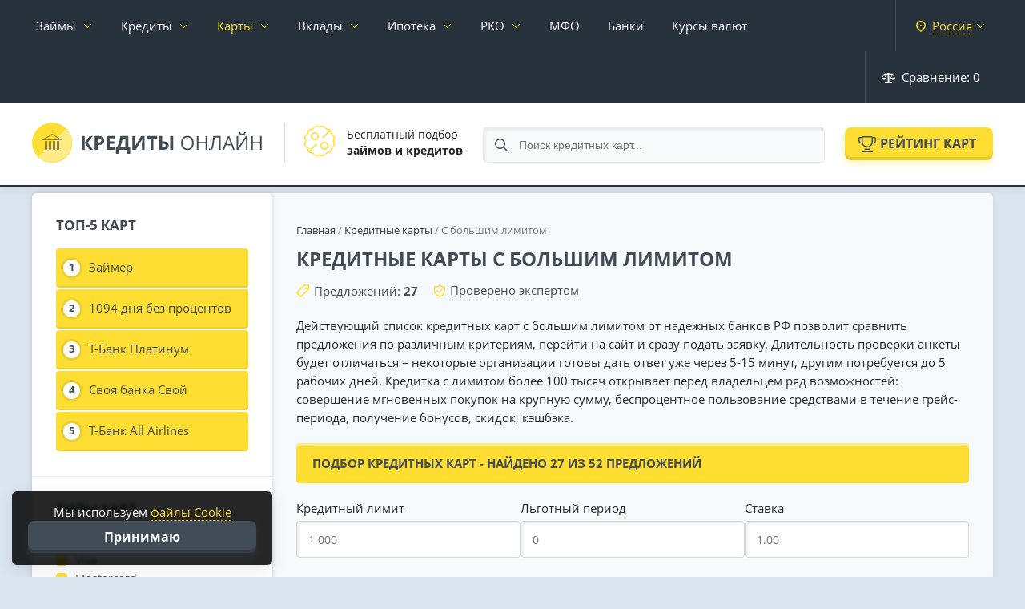

--- FILE ---
content_type: text/html; charset=utf-8
request_url: https://credits-on-line.ru/kreditnye-karty/s-bolshim-limitom/
body_size: 38033
content:
<!doctype html><html lang="ru" itemscope itemtype="http://schema.org/WebPage"><head><meta http-equiv="Content-Type" content="text/html; charset=utf-8" /><title>Кредитные карты с большим лимитом - онлайн решение сразу</title><meta name="description" content="Оформить кредитную карту с большим лимитом. Удобное сравнение кредиток по лимиту и процентной ставке."><meta property="og:site_name" content="Кредиты Онлайн — подбор и сравнение финансовых услуг" /><meta property="og:type" content="article" /><meta property="og:title" content="Кредитные карты с большим лимитом" /><meta property="og:url" content="https://credits-on-line.ru/kreditnye-karty/s-bolshim-limitom/" /><meta name="google-site-verification" content="TW5i9wE77BjnoZepgF0Y7trcGrzP6ua5JhwpYtSgaiE" /><meta name="yandex-verification" content="b2d2c8bba8e375d5" /><meta name="viewport" content="width=device-width, initial-scale=1.0"><link rel="icon" href="/favicon.svg"><link rel="dns-prefetch" href="//ajax.cloudflare.com"><link rel="stylesheet" href="/engine/classes/min/index.php?charset=utf-8&amp;f=/templates/Credits/css/jquery-ui.structure.css,/templates/Credits/css/jquery-ui.theme.css&amp;v58" type="text/css"><link rel="stylesheet" href="/engine/classes/min/index.php?charset=utf-8&f=/templates/Credits/css/reset.css&v=67" type="text/css"><link rel="stylesheet" href="/engine/classes/min/index.php?charset=utf-8&f=/templates/Credits/css/fonts.css&v=67" type="text/css"><link rel="stylesheet" href="/engine/classes/min/index.php?charset=utf-8&f=/templates/Credits/css/engine.css&v=67" type="text/css"><link rel="stylesheet" href="/engine/classes/min/index.php?charset=utf-8&f=/templates/Credits/css/remodal.css&v=67" type="text/css"><link rel="stylesheet" href="/engine/classes/min/index.php?charset=utf-8&f=/templates/Credits/css/main.css&v=69" type="text/css"><link rel="stylesheet" href="/engine/classes/min/index.php?charset=utf-8&f=/templates/Credits/css/responsive.css&v=67" type="text/css"><link rel="stylesheet" href="/cache/skin/Credits/index.css?1768550115?v=2" type="text/css"><link rel="stylesheet" href="/engine/classes/min/index.php?charset=utf-8&amp;f=/templates/Credits/css/sweetalert2.min.css&amp;v58" type="text/css"></head><body data-tpl="credit_cards" ><div id="wrapper"><nav class="root_menu page__nav" id="root_menu"><div class="container-fluid"><div class="root_menu__inner"><ul class="root_menu__ul"><li class="has-sub_menu"><a data-city-link href="/zajmy/">Займы</a><div class="sub_menu"><div class="container-fluid no-pad"><div class="sub_menu__inner"><ul class="sub_menu__links"><li><a href="/zajmy-na-kartu/">На карту</a></li><li><a href="/zajmy-bez-procentov/">Без процентов</a></li><li><a href="/zajmy/do-zarplaty/">До зарплаты</a></li><li><a href="/zajmy-bez-otkaza/">Без отказа</a></li><li><a href="/top-10/">Лучшие займы</a></li></ul><ul class="sub_menu__links"><li><a href="/mfo/otzyvy/" data-icon="reviews">Отзывы о МФО</a></li><li><a href="/kalkulyator-zaymov/" data-icon="calculator">Калькулятор займа</a></li></ul><ul class="sub_menu__offers"><li><a href="/rating-mfo/webbankir/" style="--image: url('/uploads/mini/20x0/we/bbankir-small0100.png')" data-after="244"><span>Webbankir</span></a></li><li><a href="/rating-mfo/turbozaym/" style="--image: url('/uploads/mini/20x0/tu/rbozaym-small0100.png')" data-after="258"><span>Турбозайм</span></a></li><li><a href="/rating-mfo/web-zaym/" style="--image: url('/uploads/mini/20x0/we/b-zaym-small0100.png')" data-after="221"><span>Веб-Займ</span></a></li><li><a href="/rating-mfo/laym-zaym/" style="--image: url('/uploads/mini/20x0/la/ym-zaym-small0100.png')" data-after="280"><span>Лайм-Займ</span></a></li><li><a href="/rating-mfo/bystrodengi/" style="--image: url('/uploads/mini/20x0/by/strodengi-small0100.png')" data-after="233"><span>Быстроденьги</span></a></li></ul></div></div></div></li><li class="has-sub_menu"><a data-city-link href="/kredity/">Кредиты</a><div class="sub_menu"><div class="container-fluid no-pad"><div class="sub_menu__inner"><ul class="sub_menu__links"><li><a href="/kredity/nalichnymi/">Кредит наличными</a></li><li><a href="/kredity/pod-nizkij-procent/">Под низкий процент</a></li><li><a href="/kredity/pod-zalog-nedvizhimosti/">Под залог недвижимости</a></li><li><a href="/kredity/refinansirovanie/">Рефинансирование кредита</a></li><li><a href="/avtokredity/">Автокредиты</a></li><li><a href="/kredity/biznes/">Для бизнеса</a></li></ul><ul class="sub_menu__links"><li><a href="/kredity/otzyvy/" data-icon="reviews">Отзывы о кредитах</a></li><li><a href="/kreditnyy-kalkulyator/" data-icon="calculator">Кредитный калькулятор</a></li></ul><ul class="sub_menu__offers"><li><a href="https://credits-on-line.ru/kredity/sinara/" style="--image: url('/uploads/mini/20x0/si/nara-small0100.png')" data-after="6"><span>Банк Синара</span></a></li><li><a href="https://credits-on-line.ru/kredity/alfa-bank/" style="--image: url('/uploads/mini/20x0/al/fa-bank-small0100.png')" data-after="12"><span>Альфа-Банк</span></a></li><li><a href="https://credits-on-line.ru/kredity/tinkoff-bank/" style="--image: url('/uploads/mini/20x0/ti/nkoff-bank-small0100.png')" data-after="9"><span>Т-Банк</span></a></li><li><a href="https://credits-on-line.ru/kredity/sovkombank/" style="--image: url('/uploads/mini/20x0/so/vkombank-small0100.png')" data-after="8"><span>Совкомбанк</span></a></li></ul></div></div></div></li><li class="has-sub_menu cards-menu"><a data-city-link href="/kreditnye-karty/" class="active">Карты</a><div class="sub_menu"><div class="container-fluid no-pad"><div class="sub_menu__inner"><ul class="sub_menu__links"><li><a href="/kreditnye-karty/">Кредитные карты</a></li><li><a href="/kreditnye-karty/100-dnej-bez-procentov/">100 дней без процентов</a></li><li><a href="/kreditnye-karty/virtualnye/">Виртуальные</a></li><li><a href="/kreditnye-karty/s-plohoj-kreditnoj-istoriej/">С плохой КИ</a></li><li><a href="/kreditnye-karty/bez-otkaza/">Без отказа</a></li></ul><ul class="sub_menu__links"><li><a href="/debetovye-karty/">Дебетовые карты</a></li><li><a href="/debetovye-karty/besplatnye/">Бесплатные</a></li><li><a href="/debetovye-karty/s-procentom-na-ostatok/">С процентом на остаток</a></li><li><a href="/debetovye-karty/cashback/">С кэшбэком</a></li><li><a href="/debetovye-karty/s-dostavkoj/">С доставкой на дом</a></li></ul><ul class="sub_menu__links"><li><a href="/kreditnye-karty/otzyvy/" data-icon="reviews">Отзывы держателей</a></li></ul></div></div></div></li><li class="has-sub_menu"><a href="/vklady/">Вклады</a><div class="sub_menu"><div class="container-fluid no-pad"><div class="sub_menu__inner"><ul class="sub_menu__links"><li><a href="/vklady/s-chastichnym-snyatiem/">С частичным снятием</a></li><li><a href="/vklady/kapitalizaciya/">С капитализацией</a></li><li><a href="/vklady/nakopitelnye/">Накопительные счета</a></li><li><a href="/vklady/vyplata-ezhemesyachno/">С ежемесячной выплатой</a></li><li><a href="/vklady/na-3-mesyaca/">На 3 месяца</a></li></ul><ul class="sub_menu__links"><li><a href="/vklady/" data-icon="mfo">Все вклады</a></li><li><a href="/vklady/otzyvy/" data-icon="reviews">Отзывы вкладчиков</a></li></ul><ul class="sub_menu__offers"><li><a href="https://credits-on-line.ru/rating-vkladov/tinkoff-smartvklad/" style="--image: url('/uploads/mini/20x0/ti/nkoff-bank-small0100.png')" data-after="39"><span>СмартВклад</span></a></li><li><a href="https://credits-on-line.ru/rating-vkladov/gazprombank-ezhednevnaya-vygoda/" style="--image: url('/uploads/mini/20x0/ga/zprombank-small0100.png')" data-after="11"><span>Ежедневный процент</span></a></li><li><a href="https://credits-on-line.ru/rating-vkladov/alfa-bank-alfa-schet/" style="--image: url('/uploads/mini/20x0/al/fa-bank-small0100.png')" data-after="32"><span>Альфа-Счет</span></a></li></ul></div></div></div></li><li class="has-sub_menu"><a href="/ipoteka/">Ипотека</a><div class="sub_menu"><div class="container-fluid no-pad"><div class="sub_menu__inner"><ul class="sub_menu__links"><li><a href="/ipoteka/">Ипотечное кредитование</a></li><li><a href="/ipoteka/novostrojki/">Новостройки</a></li><li><a href="/ipoteka/semejnaya/">Семейная ипотека</a></li><li><a href="/ipoteka/refinansirovanie/">Рефинансирование ипотеки</a></li></ul><ul class="sub_menu__links"><li><a href="/ipotechnyy-kalkulyator/" data-icon="calculator">Калькулятор ипотеки</a></li><li><a href="/ipoteka/otzyvy/" data-icon="reviews">Отзывы об ипотеке</a></li></ul></div></div></div></li><li class="has-sub_menu"><a href="/rko/">РКО</a><div class="sub_menu"><div class="container-fluid no-pad"><div class="sub_menu__inner"><ul class="sub_menu__links"><li><a href="/rko/ip/">РКО для ИП</a></li><li><a href="/rko/ooo/">РКО для ООО</a></li><li><a href="/otkryt-raschetnyj-schet-za-den/">Счет за 1 день</a></li></ul><ul class="sub_menu__links"><li><a href="/rko/" data-icon="mfo">Тарифы РКО</a></li><li><a href="/rko/otzyvy/" data-icon="reviews">Отзывы об РКО</a></li></ul><ul class="sub_menu__offers"><li><a href="https://credits-on-line.ru/rko/alfa-bank/" style="--image: url('/uploads/mini/20x0/al/fa-bank-small0100.png')" data-after="14"><span>Альфа-Банк</span></a></li><li><a href="https://credits-on-line.ru/rko/vtb-schet/" style="--image: url('/uploads/mini/20x0/ba/nk-vtb-small0100.png')" data-after="15"><span>ВТБ</span></a></li><li><a href="https://credits-on-line.ru/rko/rosselyhozbank-schet/" style="--image: url('/uploads/mini/20x0/ro/sselyhozbank-small0100.png')" data-after="7"><span>Россельхозбанк</span></a></li><li><a href="https://credits-on-line.ru/rko/ubrir/" style="--image: url('/uploads/mini/20x0/ub/rir-small0100.png')" data-after="15"><span>УБРиР</span></a></li></ul></div></div></div></li><li><a data-city-link href="/mfo/">МФО</a></li><li><a data-city-link href="/banki/">Банки</a></li><li><a data-city-link href="/kurs-moskva/">Курсы валют</a></li><li class="city-select right"><span data-remodal-target="city"><strong>Россия</strong></span></li><li class="root_menu--compare right"><span onclick="CORE.compareFunc.cmp_modal(this); return false;"><svg width="17" height="13" viewBox="0 0 17 13" fill="none" xmlns="http://www.w3.org/2000/svg"><path fill-rule="evenodd" clip-rule="evenodd" d="M16.97 6.10645H17C16.5773 7.80086 14.86 8.83206 13.1645 8.40992C12.0293 8.12686 11.143 7.2411 10.8599 6.10645H10.87L13.38 2.08856H9.91999C9.90058 2.35942 9.72468 2.59367 9.47004 2.68834V10.7339C9.46882 10.8227 9.45197 10.9105 9.41999 10.9935H12.32C12.6344 10.9457 12.9334 11.1448 13.01 11.4532V12.5327C12.9334 12.8412 12.6344 13.0403 12.32 12.9924H4.67997C4.36746 13.0422 4.06985 12.8412 3.99991 12.5327V11.4532C4.06985 11.1448 4.36746 10.9437 4.67997 10.9935H7.58001C7.54022 10.913 7.51959 10.8237 7.51995 10.7339V2.68834C7.26763 2.59269 7.09527 2.35795 7.08001 2.08856H3.61001L6.12004 6.10645H6.13005C5.7122 7.79842 4.00125 8.83108 2.30849 8.41382C1.16993 8.13272 0.281008 7.24452 0 6.10645H0.0200197L0.0100098 6.09669L2.70998 1.94899C2.52614 1.8304 2.41359 1.62787 2.40993 1.40924V1.31944C2.42189 0.939271 2.73928 0.639625 3.1199 0.649873H7.07989C7.09612 0.278488 7.40801 -0.0109087 7.77984 0.000315759H9.21979C9.5904 -0.00749264 9.90034 0.279953 9.91975 0.649873H13.8797C14.2568 0.640601 14.5702 0.938295 14.5796 1.31505C14.5797 1.31651 14.5797 1.31798 14.5797 1.31944V1.40924C14.5755 1.62543 14.4676 1.82601 14.2897 1.94899L16.9796 6.09669L16.97 6.10645ZM3.10989 2.59855L0.83985 6.10645H5.29984L3.10989 2.59855ZM13.88 2.59855L11.69 6.10645H16.16L13.88 2.59855Z" /></svg> Сравнение: <span>0</span></span></li><li class="right"><a href="/faq/">Журнал</a></li><li class="right"><a href="/news/">Новости</a></li></ul><div class="fix_to_bottom"><div class="root_menu--compare"><span onclick="CORE.compareFunc.cmp_modal(this); return false;"><svg width="16" height="14" viewBox="0 0 16 14" fill="none" xmlns="http://www.w3.org/2000/svg"><path d="M16.001 7.80557C16.001 7.80557 16.001 7.76555 16.001 7.74553C16.001 7.65547 15.981 7.57541 15.9509 7.49535C15.9509 7.49535 15.9509 7.47534 15.9509 7.46533L13.6981 1.9614C13.6981 1.95139 13.6781 1.93138 13.6781 1.92137C13.648 1.86133 13.618 1.81129 13.5779 1.77127C13.4378 1.61115 13.2375 1.50107 13.0172 1.50107H8.76193V0.750536C8.76193 0.340243 8.4215 0 8.01099 0C7.60048 0 7.26005 0.340243 7.26005 0.750536V1.50107H2.99472C2.76443 1.50107 2.56418 1.61115 2.43402 1.77127C2.39397 1.81129 2.36393 1.87134 2.33389 1.92137C2.33389 1.93138 2.31387 1.94139 2.31387 1.9614L0.0510391 7.46533C0.0510391 7.46533 0.0510391 7.48535 0.0510391 7.49535C0.0210016 7.57541 0.000976562 7.65547 0.000976562 7.74553C0.000976562 7.76555 0.000976562 7.78556 0.000976562 7.80557C0.000976562 7.81558 0.000976562 7.82559 0.000976562 7.8456C0.0610517 9.31665 1.37269 10.5075 2.99472 10.5075C4.61675 10.5075 5.92839 9.32666 5.98846 7.8456C5.98846 7.8356 5.98846 7.82559 5.98846 7.80557C5.98846 7.78556 5.98846 7.76555 5.98846 7.74553C5.98846 7.65547 5.96844 7.57541 5.9384 7.49535C5.9384 7.49535 5.9384 7.47534 5.9384 7.46533L4.10611 2.99214H7.24003V12.4989H5.48783C5.07732 12.4989 4.7369 12.8392 4.7369 13.2495C4.7369 13.6598 5.07732 14 5.48783 14H10.4941C10.9046 14 11.245 13.6598 11.245 13.2495C11.245 12.8392 10.9046 12.4989 10.4941 12.4989H8.7419V2.99214H11.8758L10.0435 7.46533C10.0435 7.46533 10.0435 7.48535 10.0435 7.49535C10.0135 7.57541 9.99347 7.65547 9.99347 7.74553C9.99347 7.76555 9.99347 7.78556 9.99347 7.80557C9.99347 7.81558 9.99347 7.82559 9.99347 7.8456C10.0535 9.31665 11.3652 10.5075 12.9872 10.5075C14.6092 10.5075 15.9209 9.32666 15.981 7.8456C15.981 7.8356 15.981 7.82559 15.981 7.80557H16.001ZM1.85329 6.995L2.98471 4.22302L4.11612 6.995H1.8633H1.85329ZM12.9972 4.22302L14.1286 6.995H11.8558L12.9872 4.22302H12.9972Z" fill="white"/></svg> Сравнение: <span>0</span></span></div><div class="city-select"><span data-remodal-target="city"><strong>Россия</strong></span></div></div></div></div></nav><div class="remodal city-modal" data-remodal-id="city"><button data-remodal-action="close" class="remodal-close"></button><form method="post" action="/" class="modal-content"><!-- <div class="title">Укажите свой <strong>город</strong></div> --><div id="changeCity"><div class="input" style="margin: 10px 30px 0 0;"><input type="text" name="changeCity" id="inputCity" placeholder="Введите название города..."></div></div><div class="regions"><ul id="cityList"><li data-letter="М"><span data-g-city="moskva">Москва</span></li><li data-letter="С"><span data-g-city="sankt-peterburg">Санкт-Петербург</span></li><li data-letter="Е"><span data-g-city="ekaterinburg">Екатеринбург</span></li><li data-letter="К"><span data-g-city="kazan">Казань</span></li><li data-letter="Н"><span data-g-city="nizhnij-novgorod">Нижний Новгород</span></li><li data-letter="Н"><span data-g-city="novosibirsk">Новосибирск</span></li><li data-letter="О"><span data-g-city="omsk">Омск</span></li><li data-letter="С"><span data-g-city="samara">Самара</span></li><li data-letter="Ч"><span data-g-city="chelyabinsk">Челябинск</span></li><li data-letter="Р"><span data-g-city="rostov-na-donu">Ростов-на-Дону</span></li><li data-letter="У"><span data-g-city="ufa">Уфа</span></li><li data-letter="К"><span data-g-city="krasnoyarsk">Красноярск</span></li><li data-letter="П"><span data-g-city="perm">Пермь</span></li><li data-letter="В"><span data-g-city="voronezh">Воронеж</span></li><li data-letter="В"><span data-g-city="volgograd">Волгоград</span></li><li data-letter="К"><span data-g-city="krasnodar">Краснодар</span></li><li data-letter="С"><span data-g-city="saratov">Саратов</span></li><li data-letter="Т"><span data-g-city="tyumen">Тюмень</span></li><li data-letter="Т"><span data-g-city="tolyatti">Тольятти</span></li><li data-letter="И"><span data-g-city="izhevsk">Ижевск</span></li><li data-letter="Б"><span data-g-city="barnaul">Барнаул</span></li><li data-letter="И"><span data-g-city="irkutsk">Иркутск</span></li><li data-letter="У"><span data-g-city="ulyanovsk">Ульяновск</span></li><li data-letter="Х"><span data-g-city="xabarovsk">Хабаровск</span></li><li data-letter="Я"><span data-g-city="yaroslavl">Ярославль</span></li><li data-letter="В"><span data-g-city="vladivostok">Владивосток</span></li><li data-letter="М"><span data-g-city="maxachkala">Махачкала</span></li><li data-letter="Т"><span data-g-city="tomsk">Томск</span></li><li data-letter="О"><span data-g-city="orenburg">Оренбург</span></li><li data-letter="К"><span data-g-city="kemerovo">Кемерово</span></li><li data-letter="Н"><span data-g-city="novokuzneck">Новокузнецк</span></li></ul></div></form></div><header class="page_header"><div class="container-fluid"><div class="page_header__inner"><div class="page_header__left"><div class="page_header__logo"><a href="/" class="logo" title="Кредиты Онлайн"><svg width="290" height="50" viewBox="0 0 290 50" fill="none" xmlns="http://www.w3.org/2000/svg"><g filter="url(#filter0_i_305:488)"><rect width="50" height="50" rx="25" fill="url(#paint0_linear_305:488)"/><path d="M36.9941 21.4806C36.9918 21.4669 36.9918 21.4542 36.9883 21.4415L36.9724 21.3984C36.9678 21.3837 36.9632 21.369 36.9564 21.3563L36.9335 21.3171C36.9255 21.3034 36.9175 21.2917 36.9083 21.278C36.8992 21.2643 36.8878 21.2564 36.8763 21.2447C36.8649 21.2329 36.8535 21.2192 36.842 21.2094L36.8077 21.1859C36.7906 21.1752 36.7734 21.1624 36.7506 21.1487L25.4496 14.0692C25.3622 14.022 25.2629 13.9984 25.1635 13.9984C25.0662 13.9984 24.9689 14.021 24.8828 14.0662L13.2469 21.1497L13.1978 21.182C13.1863 21.1899 13.1749 21.1967 13.1635 21.2065L13.1292 21.2408C13.1201 21.2515 13.1063 21.2623 13.0972 21.274L13.0709 21.3132C13.0618 21.3269 13.0526 21.3387 13.0457 21.3524L13.0297 21.3935C13.0251 21.4072 13.0172 21.4219 13.0137 21.4366L13.0069 21.4757L13 21.5364C13 21.5462 13.0023 21.556 13.0035 21.5658L13 21.5677C13.0012 21.5844 13.0023 21.601 13.0057 21.6187L13.0172 21.6617C13.0206 21.6754 13.0263 21.6891 13.032 21.7028L13.0594 21.7518C13.0652 21.7606 13.0686 21.7694 13.08 21.7831C13.1029 21.8145 13.1303 21.8419 13.16 21.8673L13.1829 21.883C13.2069 21.9025 13.2332 21.9182 13.2606 21.9319L13.2949 21.9476C13.3223 21.9603 13.3498 21.9691 13.3795 21.9769C13.3898 21.9789 13.3989 21.9828 13.4103 21.9848C13.4504 21.9936 13.4915 21.9985 13.5338 21.9985L36.4717 21.9975L36.5255 21.9926C36.5437 21.9907 36.5609 21.9897 36.578 21.9868L36.6169 21.9769C36.6375 21.972 36.658 21.9672 36.6774 21.9603L36.7117 21.9446C36.7311 21.9368 36.7506 21.927 36.7689 21.9172L36.8009 21.8947C36.8157 21.883 36.8317 21.8732 36.8466 21.8605L36.8718 21.834C36.8866 21.8203 36.9003 21.8047 36.9175 21.7851C36.9243 21.7762 36.9278 21.7684 36.9335 21.7587C36.9438 21.742 36.954 21.7263 36.962 21.7097L36.9769 21.6686C36.9815 21.6539 36.9872 21.6402 36.9907 21.6245L36.9963 21.5726C36.9975 21.5609 37.0009 21.5511 36.9998 21.5334L36.9941 21.4806ZM15.7751 20.8984L25.1596 15.1855L34.2778 20.8976L15.7751 20.8984ZM36 35.5015C36 35.7776 35.7761 36.0015 35.5 36.0015H14.5C14.2239 36.0015 14 35.7776 14 35.5015C14 35.2253 14.2239 35.0015 14.5 35.0015H35.5C35.7761 35.0015 36 35.2253 36 35.5015ZM16.9976 23.4988V32.9988H17.9976V23.4988C17.9976 23.2224 18.2212 22.9988 18.4976 22.9988C18.7739 22.9988 18.9976 23.2224 18.9976 23.4988V33.4988C18.9976 33.7751 18.7739 33.9988 18.4976 33.9988H16.4976C16.2212 33.9988 15.9976 33.7751 15.9976 33.4988V23.4988C15.9976 23.2224 16.2212 22.9988 16.4976 22.9988C16.7739 22.9988 16.9976 23.2224 16.9976 23.4988ZM21.9985 23.4988V32.9988H22.9985V23.4988C22.9985 23.2224 23.2222 22.9988 23.4985 22.9988C23.7749 22.9988 23.9985 23.2224 23.9985 23.4988V33.4988C23.9985 33.7751 23.7749 33.9988 23.4985 33.9988H21.4985C21.2222 33.9988 20.9985 33.7751 20.9985 33.4988V23.4988C20.9985 23.2224 21.2222 22.9988 21.4985 22.9988C21.7749 22.9988 21.9985 23.2224 21.9985 23.4988ZM26.9985 23.4988V32.9988H27.9985V23.4988C27.9985 23.2224 28.2222 22.9988 28.4985 22.9988C28.7749 22.9988 28.9985 23.2224 28.9985 23.4988V33.4988C28.9985 33.7751 28.7749 33.9988 28.4985 33.9988H26.4985C26.2222 33.9988 25.9985 33.7751 25.9985 33.4988V23.4988C25.9985 23.2224 26.2222 22.9988 26.4985 22.9988C26.7749 22.9988 26.9985 23.2224 26.9985 23.4988ZM31.9995 23.4988V32.9988H32.9995V23.4988C32.9995 23.2224 33.2231 22.9988 33.4995 22.9988C33.7759 22.9988 33.9995 23.2224 33.9995 23.4988V33.4988C33.9995 33.7751 33.7759 33.9988 33.4995 33.9988H31.4995C31.2231 33.9988 30.9995 33.7751 30.9995 33.4988V23.4988C30.9995 23.2224 31.2231 22.9988 31.4995 22.9988C31.7759 22.9988 31.9995 23.2224 31.9995 23.4988Z" fill="black" fill-opacity="0.45"/></g><path d="M76.125 34H72L65.7891 25.3164V34H62.1562V16.8672H65.7891V25.1641L71.9297 16.8672H75.7969L69.5508 25.0938L76.125 34ZM81.9141 24.9297H83.1094C84.2266 24.9297 85.0625 24.7109 85.6172 24.2734C86.1719 23.8281 86.4492 23.1836 86.4492 22.3398C86.4492 21.4883 86.2148 20.8594 85.7461 20.4531C85.2852 20.0469 84.5586 19.8438 83.5664 19.8438H81.9141V24.9297ZM90.1172 22.2109C90.1172 24.0547 89.5391 25.4648 88.3828 26.4414C87.2344 27.418 85.5977 27.9062 83.4727 27.9062H81.9141V34H78.2812V16.8672H83.7539C85.832 16.8672 87.4102 17.3164 88.4883 18.2148C89.5742 19.1055 90.1172 20.4375 90.1172 22.2109ZM103.219 34H93.3516V16.8672H103.219V19.8438H96.9844V23.6055H102.785V26.582H96.9844V31H103.219V34ZM104.766 30.9766H106.09C107.223 28.7109 108.117 26.4492 108.773 24.1914C109.43 21.9258 109.918 19.4844 110.238 16.8672H120.223V30.9766H122.508V38.9922H119.004V34H108.27V38.9922H104.766V30.9766ZM113.121 19.8906C112.871 21.6797 112.453 23.5742 111.867 25.5742C111.289 27.5742 110.637 29.375 109.91 30.9766H116.602V19.8906H113.121ZM125.156 16.8672H128.426V25.1406L128.379 27.3555L128.262 29.875H128.332L136.242 16.8672H140.59V34H137.355V25.7734C137.355 24.6719 137.426 23.0391 137.566 20.875H137.473L129.527 34H125.156V16.8672ZM151.523 34H147.891V19.8906H143.238V16.8672H156.176V19.8906H151.523V34ZM170.531 28.6445C170.531 30.4258 169.938 31.7656 168.75 32.6641C167.57 33.5547 165.82 34 163.5 34H158.812V16.8672H162.445V23.4414H163.617C165.812 23.4414 167.512 23.8984 168.715 24.8125C169.926 25.7188 170.531 26.9961 170.531 28.6445ZM162.445 31.0234H163.395C164.59 31.0234 165.465 30.8281 166.02 30.4375C166.574 30.0391 166.852 29.4414 166.852 28.6445C166.852 27.8477 166.582 27.2773 166.043 26.9336C165.512 26.5898 164.574 26.418 163.23 26.418H162.445V31.0234ZM176.238 34H172.617V16.8672H176.238V34ZM201.867 25.4102C201.867 28.1523 201.172 30.3086 199.781 31.8789C198.398 33.4492 196.473 34.2344 194.004 34.2344C191.48 34.2344 189.531 33.4648 188.156 31.9258C186.789 30.3789 186.105 28.1992 186.105 25.3867C186.105 22.5977 186.793 20.4375 188.168 18.9062C189.543 17.3672 191.496 16.5977 194.027 16.5977C196.488 16.5977 198.41 17.3789 199.793 18.9414C201.176 20.5039 201.867 22.6602 201.867 25.4102ZM188.215 25.4102C188.215 27.7305 188.707 29.4922 189.691 30.6953C190.684 31.8906 192.121 32.4883 194.004 32.4883C195.902 32.4883 197.336 31.8906 198.305 30.6953C199.273 29.5 199.758 27.7383 199.758 25.4102C199.758 23.1055 199.273 21.3594 198.305 20.1719C197.344 18.9766 195.918 18.3789 194.027 18.3789C192.129 18.3789 190.684 18.9805 189.691 20.1836C188.707 21.3789 188.215 23.1211 188.215 25.4102ZM218.707 34H216.715V25.9375H207.691V34H205.699V16.8672H207.691V24.1562H216.715V16.8672H218.707V34ZM235.605 34H233.613V18.6367H228.047L227.684 21.4492C227.207 25.1914 226.785 27.9297 226.418 29.6641C226.059 31.3906 225.582 32.5938 224.988 33.2734C224.395 33.9531 223.605 34.2852 222.621 34.2695C222.043 34.2695 221.523 34.1719 221.062 33.9766V32.3008C221.484 32.5039 221.926 32.6055 222.387 32.6055C222.801 32.6055 223.16 32.4375 223.465 32.1016C223.777 31.7578 224.051 31.168 224.285 30.332C224.527 29.4883 224.828 27.8945 225.188 25.5508C225.555 23.1992 225.957 20.3047 226.395 16.8672H235.605V34ZM251.086 34L248.953 28.5508H242.086L239.977 34H237.961L244.734 16.7969H246.41L253.148 34H251.086ZM248.332 26.7578L246.34 21.4492C246.082 20.7773 245.816 19.9531 245.543 18.9766C245.371 19.7266 245.125 20.5508 244.805 21.4492L242.789 26.7578H248.332ZM255.527 16.8672H257.391V26.3945C257.391 28.1523 257.336 29.7422 257.227 31.1641H257.32L266.93 16.8672H269.109V34H267.234V24.5664C267.234 22.9961 267.301 21.3477 267.434 19.6211H267.328L257.707 34H255.527V16.8672ZM262.629 15.4961C261.184 15.4961 260.129 15.2188 259.465 14.6641C258.801 14.1016 258.43 13.1797 258.352 11.8984H260.18C260.25 12.7109 260.461 13.2773 260.812 13.5977C261.172 13.918 261.793 14.0781 262.676 14.0781C263.48 14.0781 264.074 13.9062 264.457 13.5625C264.848 13.2188 265.086 12.6641 265.172 11.8984H267.012C266.918 13.1328 266.523 14.043 265.828 14.6289C265.133 15.207 264.066 15.4961 262.629 15.4961ZM286.816 34H284.824V25.9375H275.801V34H273.809V16.8672H275.801V24.1562H284.824V16.8672H286.816V34Z" fill="#424C57"/><defs><filter id="filter0_i_305:488" x="0" y="0" width="50" height="50" filterUnits="userSpaceOnUse" color-interpolation-filters="sRGB"><feFlood flood-opacity="0" result="BackgroundImageFix"/><feBlend mode="normal" in="SourceGraphic" in2="BackgroundImageFix" result="shape"/><feColorMatrix in="SourceAlpha" type="matrix" values="0 0 0 0 0 0 0 0 0 0 0 0 0 0 0 0 0 0 127 0" result="hardAlpha"/><feOffset dx="-1" dy="-1"/><feComposite in2="hardAlpha" operator="arithmetic" k2="-1" k3="1"/><feColorMatrix type="matrix" values="0 0 0 0 1 0 0 0 0 0.870588 0 0 0 0 0.2 0 0 0 0.7 0"/><feBlend mode="normal" in2="shape" result="effect1_innerShadow_305:488"/></filter><linearGradient id="paint0_linear_305:488" x1="0" y1="0" x2="50" y2="50" gradientUnits="userSpaceOnUse"><stop offset="0.494792" stop-color="#FFDE33"/><stop offset="0.515625" stop-color="#FFEC87"/></linearGradient></defs></svg></a></div><div class="page_header__info"><div class="page_header__info--item"><div class="page_header__info--item__pic"><svg width="38" height="38" viewBox="0 0 38 38" fill="none" xmlns="http://www.w3.org/2000/svg"><path d="M37.5817 17.076C38.503 15.0552 37.8625 12.665 36.0542 11.3756C34.9607 10.5958 34.2588 9.38013 34.1302 8.04315C33.9176 5.83246 32.1678 4.0827 29.9571 3.87012C28.6201 3.74158 27.4044 3.03973 26.6246 1.94617C25.7311 0.692444 24.3086 -6.0996e-05 22.8466 4.02959e-09C22.1993 4.02959e-09 21.5442 0.135803 20.9241 0.418701C20.32 0.694153 19.6639 0.836609 19 0.836609C18.9999 0.836609 18.9998 0.836609 18.9997 0.836609C18.336 0.836609 17.6799 0.694092 17.076 0.418701C16.456 0.136047 15.8012 0.000427304 15.1541 0.000427304C13.692 0.000427304 12.2693 0.692749 11.3755 1.94611C10.5957 3.03973 9.37997 3.74158 8.04299 3.87012C5.83224 4.0827 4.08242 5.83246 3.8699 8.04315C3.74136 9.38013 3.03951 10.5958 1.94588 11.3756C0.137596 12.665 -0.502846 15.0552 0.418418 17.076C0.693809 17.6801 0.836326 18.3361 0.836326 19C0.836326 19.6639 0.693809 20.32 0.418418 20.924C-0.0289693 21.9036 -0.120888 23.0085 0.158592 24.0485C0.436607 25.0889 1.06863 25.9998 1.94588 26.6244C3.03951 27.4042 3.74136 28.6199 3.8699 29.9568C4.08242 32.1675 5.83224 33.9173 8.04299 34.1299C9.37997 34.2584 10.5957 34.9603 11.3755 36.0538C12.2689 37.3076 13.6916 38 15.1535 38C15.8008 38 16.4559 37.8642 17.076 37.5813C17.6871 37.3027 18.3436 37.1634 19.0001 37.1634C19.6565 37.1634 20.313 37.3027 20.9241 37.5813C21.5442 37.864 22.1989 37.9996 22.846 37.9996C24.3081 37.9996 25.7308 37.3073 26.6246 36.0538C27.4044 34.9603 28.6201 34.2584 29.9571 34.1299C32.1678 33.9173 33.9176 32.1675 34.1302 29.9568C34.2588 28.6199 34.9607 27.4042 36.0542 26.6244C37.8624 25.335 38.503 22.9448 37.5817 20.924C37.0245 19.7018 37.0245 18.2982 37.5817 17.076ZM36.2168 21.5463C36.8388 22.9105 36.4041 24.5326 35.1833 25.4031C33.7353 26.4357 32.8073 28.0432 32.6371 29.8133C32.4936 31.3058 31.3061 32.4932 29.8136 32.6368C28.0433 32.8069 26.4358 33.735 25.4033 35.183C24.8154 36.0074 23.8595 36.4996 22.846 36.4996C22.3958 36.4996 21.9585 36.4043 21.5463 36.2164C20.7414 35.8495 19.8847 35.6634 19.0001 35.6634C18.1154 35.6634 17.2587 35.8495 16.4534 36.2166C16.0412 36.4047 15.6038 36.5 15.1535 36.5C14.1403 36.5 13.1846 36.0078 12.5968 35.1829C11.5643 33.735 9.95681 32.8069 8.18655 32.6367C7.70626 32.5905 7.26376 32.4269 6.87124 32.1892L15.4383 23.6221C15.7313 23.3292 15.7313 22.8546 15.4383 22.5616C15.1453 22.2686 14.6707 22.2686 14.3778 22.5616L5.81063 31.1287C5.57284 30.7362 5.4092 30.2936 5.363 29.8133C5.19283 28.0431 4.26473 26.4356 2.81594 25.4025C2.22433 24.9813 1.79525 24.3629 1.6072 23.6592C1.41872 22.9579 1.4811 22.2078 1.78323 21.5463C2.15023 20.7414 2.33633 19.8847 2.33633 19C2.33633 18.1153 2.15023 17.2586 1.78329 16.4538C1.16128 15.0895 1.59591 13.4674 2.81673 12.5969C4.26473 11.5644 5.19283 9.95691 5.363 8.18671C5.50649 6.69421 6.69399 5.50671 8.18655 5.36322C9.95681 5.19305 11.5643 4.26495 12.5968 2.81702C13.1847 1.99261 14.1406 1.50043 15.1541 1.50043C15.6043 1.50043 16.0416 1.5957 16.4537 1.78351C17.2585 2.15051 18.1152 2.33661 18.9999 2.33661C19.8847 2.33667 20.7414 2.15057 21.5467 1.78339C21.9589 1.59534 22.3963 1.5 22.8468 1.5C23.8598 1.5 24.8155 1.99225 25.4033 2.81708C26.4358 4.26495 28.0433 5.19299 29.8136 5.36322C30.2938 5.40942 30.7362 5.57294 31.1287 5.81067L22.5623 14.378C22.2694 14.671 22.2694 15.1456 22.5623 15.4385C22.7088 15.585 22.9002 15.6583 23.0926 15.6583C23.285 15.6583 23.4764 15.585 23.6229 15.4385L32.1894 6.87109C32.4272 7.26367 32.5909 7.7063 32.6371 8.18671C32.8073 9.95685 33.7353 11.5643 35.1834 12.5969C36.4042 13.4674 36.8388 15.0895 36.2168 16.4537C35.4791 18.072 35.4791 19.9281 36.2168 21.5463ZM13.0005 8.00049C10.2391 8.00049 8.00051 10.2391 8.00051 13.0005C8.00051 15.762 10.2391 18.0005 13.0005 18.0005C15.7619 18.0005 18.0005 15.762 18.0005 13.0005C18.0005 10.2391 15.7619 8.00049 13.0005 8.00049ZM13.0005 16.5005C11.0706 16.5005 9.50051 14.9304 9.50051 13.0005C9.50051 11.0706 11.0706 9.50049 13.0005 9.50049C14.9304 9.50049 16.5005 11.0706 16.5005 13.0005C16.5005 14.9304 14.9304 16.5005 13.0005 16.5005ZM24.9995 19.9995C22.2381 19.9995 19.9995 22.2381 19.9995 24.9995C19.9995 27.7609 22.2381 29.9995 24.9995 29.9995C27.7609 29.9995 29.9995 27.7609 29.9995 24.9995C29.9995 22.2381 27.7609 19.9995 24.9995 19.9995ZM24.9995 28.4995C23.0695 28.4995 21.4995 26.9294 21.4995 24.9995C21.4995 23.0696 23.0695 21.4995 24.9995 21.4995C26.9294 21.4995 28.4995 23.0696 28.4995 24.9995C28.4995 26.9294 26.9294 28.4995 24.9995 28.4995Z" fill="#FFDE33"/></svg></div><div class="page_header__info--item__text"> Бесплатный подбор <span>займов и кредитов</span></div></div><div class="page_header__info--item"><div class="page_header__info--item__pic"><svg width="32" height="36" viewBox="0 0 32 36" fill="none" xmlns="http://www.w3.org/2000/svg"><path d="M31.7803 12.8662L31.707 12.793L19.207 0.292969L19.1338 0.219727C18.9932 0.0791016 18.8027 0 18.6035 0H0.75C0.335938 0 0 0.335938 0 0.75V35.25C0 35.6641 0.335938 36 0.75 36H31.25C31.6641 36 32 35.6641 32 35.25V13.3965C32 13.1973 31.9209 13.0068 31.7803 12.8662ZM29.3662 12.5732H19.4268V2.63379L29.3662 12.5732ZM1.5 34.5V1.5H17.9268V13.3232C17.9268 13.7373 18.2627 14.0732 18.6768 14.0732H30.5V34.5H1.5ZM16 29.25C16 29.6641 15.6641 30 15.25 30H6.75098C6.33691 30 6.00098 29.6641 6.00098 29.25C6.00098 28.8359 6.33691 28.5 6.75098 28.5H15.25C15.6641 28.5 16 28.8359 16 29.25ZM6.00098 25.249C6.00098 24.835 6.33691 24.499 6.75098 24.499H10.25C10.6641 24.499 11 24.835 11 25.249C11 25.6631 10.6641 25.999 10.25 25.999H6.75098C6.33691 25.999 6.00098 25.6631 6.00098 25.249ZM20 21.249C20 21.6631 19.6641 21.999 19.25 21.999H6.75098C6.33691 21.999 6.00098 21.6631 6.00098 21.249C6.00098 20.835 6.33691 20.499 6.75098 20.499H19.25C19.6641 20.499 20 20.835 20 21.249Z" fill="#FFDE33"/></svg></div><div class="page_header__info--item__text"> Банки и МФО имеют <span>лицензии ЦБ РФ</span></div></div><div class="page_header__info--item"><div class="page_header__info--item__pic"><svg width="35" height="40" viewBox="0 0 35 40" fill="none" xmlns="http://www.w3.org/2000/svg"><path d="M33.961 11.0322C33.961 10.5156 33.9483 9.99902 33.9365 9.49512C33.9248 9.02734 33.9141 8.56934 33.9141 8.13281V6.77441C33.9141 6.36035 33.5781 6.02441 33.1641 6.02441H31.7793C26.2168 6.02441 21.9942 4.46387 18.4824 1.1084L17.5127 0.202148C17.2256 -0.0673828 16.7764 -0.0673828 16.4893 0.202148L15.5127 1.11426C12.0088 4.46387 7.78615 6.02441 2.22365 6.02441H0.837911C0.423848 6.02441 0.0879105 6.36035 0.0879105 6.77441V8.13281C0.0879105 9.05957 0.0879105 10.0176 0.0420121 11.0176C-0.146464 20.7646 -0.404276 34.1143 16.3272 39.834L16.7891 39.9697C16.8584 39.9902 16.9297 40 17.001 40C17.0723 40 17.1436 39.9902 17.2129 39.9697L17.6748 39.834C17.6846 39.8311 17.6953 39.8271 17.7051 39.8242C34.4072 34.1133 34.1494 20.7646 33.961 11.0322ZM17.2354 38.3994L17 38.4688L16.7813 38.4043C1.11721 33.0488 1.36232 20.332 1.54104 11.0664C1.58791 10.0527 1.58791 9.07617 1.58791 8.13281V7.52441H2.22365C8.19729 7.52441 12.749 5.83203 16.543 2.2041L17.001 1.77637L17.4522 2.19824C21.2539 5.83203 25.8067 7.52441 31.7793 7.52441H32.4141V8.13281C32.4141 8.58105 32.4258 9.05078 32.4365 9.53125C32.4483 10.0234 32.461 10.5283 32.461 11.0469C32.6406 20.3291 32.8867 33.04 17.2354 38.3994ZM24.749 14.1885C25.0586 14.4639 25.0869 14.9375 24.8125 15.248L15.502 25.748C15.3594 25.9082 15.1553 26 14.9404 26C14.7256 26 14.5215 25.9082 14.3789 25.748L9.18947 19.8955C8.91506 19.585 8.94338 19.1113 9.25295 18.8359C9.5635 18.5615 10.0371 18.5889 10.3125 18.8994L14.9404 24.1191L23.6895 14.252C23.9649 13.9424 24.4375 13.915 24.749 14.1885Z" fill="#FFDE33"/></svg></div><div class="page_header__info--item__text"> Рекомендации <span>экспертов</span></div></div></div></div><div class="page_header__right"><div class="page_header__search"><form role="search" method="post" action="#" autocomplete="off"><input type="search" name="query" placeholder="Поиск кредитных карт..." aria-label="Search through site content"></form></div><div class="page_header__button"><a href="/rating-kreditnyh-kart/" class="mfo-lider button button-yellow button-sm button-block">Рейтинг карт</a></div></div></div></div></header><div class="container-fluid no-pad"><div id="top"><i></i></div><div class="body clr2"><main><span id="site-speedbar"><a href="https://credits-on-line.ru/" data-city-link>Главная</a> / <a href="https://credits-on-line.ru/kreditnye-karty/">Кредитные карты </a> / С большим лимитом</span><script type="application/ld+json">{"@context":"https://schema.org","@type":"BreadcrumbList","itemListElement":[{"@type":"ListItem","position":1,"name":"Главная","item":"https://credits-on-line.ru/"},{"@type":"ListItem","position":2,"name":"Кредитные карты &#128179;","item":"https://credits-on-line.ru/kreditnye-karty/"},{"@type":"ListItem","position":3,"name":"С большим лимитом","item":"https://credits-on-line.ru/kreditnye-karty/s-bolshim-limitom/"}]}</script><div id='site-content'><div class="remodal comparison" data-remodal-id="cmp-modal"><div class="header-content"><a href="#cmp-modal" id="allchar" class="active">Все характеристики</a><a href="#cmp-modal" id="diffchar">Только различия</a></div><button data-remodal-action="close" class="remodal-close"></button><div class="main-content np"><div id="coltable"></div><div class="clear"></div></div><div class="footer-content"><div class="zeos_slider"></div></div></div><div class="article fullnews_page"><h1 class="h1" itemprop="name">Кредитные карты с большим лимитом</h1><div class="page_info"><div class="page_info__item"><svg width="16" height="16" viewBox="0 0 16 16" fill="none" xmlns="http://www.w3.org/2000/svg"><path d="M5.72998 16C5.53125 16 5.34033 15.9209 5.19971 15.7803L0.219727 10.7998C-0.0732422 10.5068 -0.0732422 10.0322 0.219727 9.73926L9.73975 0.219726C9.88037 0.0791016 10.0713 0 10.27 0C10.2729 0 10.2759 0 10.2793 0L15.1992 0.0595703C15.606 0.0644531 15.9351 0.393555 15.9399 0.800781L16 5.7207C16.0024 5.92285 15.9233 6.11719 15.7803 6.25977L6.26025 15.7803C6.11963 15.9209 5.92871 16 5.72998 16ZM1.81055 10.2695L5.72998 14.1895L14.4961 5.42285L14.4487 1.55078L10.5767 1.50391L1.81055 10.2695ZM11.4995 6C10.6724 6 9.99951 5.32715 9.99951 4.5C9.99951 3.67285 10.6724 3 11.4995 3C12.3267 3 12.9995 3.67285 12.9995 4.5C12.9995 5.32715 12.3267 6 11.4995 6ZM11.4995 4.49902L11.5 4.5H12.2495L11.4995 4.49902Z" fill="#FFDE33"/></svg> Предложений:&nbsp;<span>27</span></div><div class="page_info__item"><svg width="14" height="16" viewBox="0 0 14 16" fill="none" xmlns="http://www.w3.org/2000/svg"><path d="M13.9844 4.62207C13.9844 4.42383 13.9795 4.22559 13.9746 4.03223C13.9707 3.86035 13.9663 3.69141 13.9663 3.53027V3.01855C13.9663 2.60449 13.6304 2.26855 13.2163 2.26855H12.6836C10.6675 2.26855 9.14261 1.7207 7.87894 0.537109L7.50589 0.196289C7.21976 -0.0654297 6.78031 -0.0654297 6.49417 0.196289L6.11429 0.542969C4.85697 1.7207 3.33207 2.26855 1.31644 2.26855H0.783237C0.369175 2.26855 0.0332372 2.60449 0.0332372 3.01855V3.53027C0.0332372 3.87695 0.0337255 4.22363 0.0156591 4.60742C-0.05563 8.20898 -0.16354 13.6514 6.61624 15.9199L6.79398 15.9707C6.86136 15.9902 6.9307 16 7.00003 16C7.06937 16 7.13871 15.9902 7.20609 15.9707L7.38382 15.9199C7.39457 15.917 7.40531 15.9141 7.41605 15.9102C14.1621 13.6523 14.0552 8.20898 13.9844 4.62207ZM7.00003 14.4678C1.35892 12.5479 1.44583 8.16309 1.51468 4.65723C1.52933 4.35254 1.53226 4.05859 1.53324 3.7666C3.77982 3.72852 5.52787 3.08789 7.00003 1.7666C8.4766 3.08984 10.2242 3.72852 12.4688 3.7666C12.4702 3.86621 12.4727 3.9668 12.4751 4.06934C12.4795 4.25098 12.4844 4.43652 12.4844 4.63672C12.5537 8.16309 12.6402 12.5479 7.00003 14.4678ZM10.2827 5.72168C10.5743 6.0166 10.5723 6.49121 10.2779 6.7832L6.74613 10.2832C6.60013 10.4277 6.40921 10.5 6.2183 10.5C6.02738 10.5 5.83646 10.4277 5.69046 10.2832L3.7222 8.33301C3.42777 8.04102 3.42582 7.56641 3.71732 7.27148C4.00882 6.97852 4.48441 6.97559 4.77787 7.2666L6.2183 8.69434L9.2222 5.7168C9.51566 5.42578 9.99125 5.42871 10.2827 5.72168Z" fill="#FFDE33"/></svg><a href="#expert">Проверено экспертом</a></div></div><div class="content2 clr2"><p>Действующий список кредитных карт с большим лимитом от надежных банков РФ позволит сравнить предложения по различным критериям, перейти на сайт и сразу подать заявку. Длительность проверки анкеты будет отличаться &ndash; некоторые организации готовы дать ответ уже через 5-15 минут, другим потребуется до 5 рабочих дней.&nbsp;Кредитка с лимитом более 100 тысяч открывает перед владельцем ряд возможностей: совершение мгновенных покупок на крупную сумму, беспроцентное пользование средствами в течение грейс-периода, получение бонусов, скидок, кэшбэка.</p></div><div class="static_offers_news"><div class="b-filter b-filter-cards" data-filter="cards"><div class="page-heading mb-20" data-head>Подбор кредитных карт - найдено 27 из 52 предложений</div><form method="post" action="/"><div class="item__row"><div class="item"><span>Кредитный лимит</span><input name="sum" type="tel" data-min="1 000" data-max="5 000 000" placeholder="1 000" class="error_info masked requir" data-tooltip="От 1 000 ₽ <br>До 5 000 000 руб"></div><div class="item"><span><span class="not-mobile">Льготный период</span><span class="mobile">Грейс</span></span><input name="time" type="tel" data-min="0" data-max="1 095" placeholder="0" class="error_info masked requir" data-tooltip="От 0 дня <br>До 1 095 дней"></div><div class="item"><span>Ставка</span><input name="percent" type="text" data-min="1.00" data-max="292" placeholder="1.00" class="error_info masked" data-tooltip="От 1.00% / день <br>До 292% / день"></div><input type="hidden" name="cats" value="13"><input type="hidden" name="type" value="cards"><input type="hidden" name="subcats" value=""><input type="hidden" name="page_type" value=""><input type="hidden" name="city_name" value="Москва"><input type="hidden" name="city_alias" value="moscow"></div></form><div class="clear"></div></div><div data-filter-content="cards"><ul class="offers sortedul"><li class="sorted" data-top="606576"><div data-text="Подробнее" class="offer_card article is_details_experiment clr2" id="568"><div class="offer_card__inner"><div class="left"><span class="logo" data-goal="3" data-cp_target="568"><img width="150" height="95" class="lazy" src="/templates/Credits/img/loader.gif" data-src="https://credits-on-line.ru/uploads/mini/logo/tinkoff-platinum.webp" alt="Т-Банк Платинум" lazyload="true"></span><p class="info">АО «ТБанк», Лицензия ЦБ РФ №2673</p><div class="offer_rate"><div><div class="rating"><ul class="unit-rating"><li class="current-rating" style="width:100%;">5</li></ul></div><span class="offer_rate_val">4.7</span></div><a href="https://credits-on-line.ru/rating-kreditnyh-kart/tinkoff-platinum/otzyvy/">Отзывы: 79</a></div><div class="cmp-block"><span class="cmp-button" onclick="CORE.compareFunc.compare(this); return false;"></span></div></div><div class="right"><p class="info"><a href="https://credits-on-line.ru/rating-kreditnyh-kart/tinkoff-platinum/">Карта Т-Банк Платинум</a></p><header><div class="tables"><table class="conditions a"><tr class="title"><td>Кредитный лимит</td><td>Льготный период</td><td>Кэшбэк</td></tr><tr class="description"><td>до 1000000 ₽</td><td>55 дней</td><td>1% - 30%</td></tr></table><table class="conditions b"><tr class="title"><td>Обслуживание</td><td>Ставка, ПСК</td><td>Оформление</td></tr><tr class="description"><td>0 - 1490 ₽ / год</td><td>29.9 - 59.9%</td><td>15 минут</td></tr></table><table class="conditions b"><tr class="title"><td>Возраст</td><td>Перевыпуск</td><td>Доставка</td></tr><tr class="description"><td>18 - 70 лет</td><td>0 ₽</td><td>Да</td></tr></table></div><div class="button button-yellow" data-goal="15" data-cp_target="568"><span>Оформить карту</span></div></header></div></div></div><div class="ajax_offer__item" data-offer_details="568"><div class="ajax_offer__item-text"><ul><li>Минимальный платеж до 6%</li><li>Льготный период&nbsp;55 дней</li><li>Повышенный кэшбэк до 30%</li><li>Рассрочка до 12 месяцев</li><li>Увеличение кредитного лимита</li><li>Бесплатная Доставка по РФ</li></ul></div></div></li><li class="sorted" data-top="608659"><div data-text="Подробнее" class="offer_card article is_details_experiment clr2" id="685"><div class="offer_card__inner"><div class="left"><span class="logo" data-goal="3" data-cp_target="685"><img width="150" height="95" class="lazy" src="/templates/Credits/img/loader.gif" data-src="https://credits-on-line.ru/uploads/mini/logo/alfa-bank-365-dney-bez-procentov.webp" alt="Альфа-Банк 60 дней без процентов" lazyload="true"></span><p class="info">АО «Альфа-банк», Лицензия ЦБ РФ №1326</p><div class="offer_rate"><div><div class="rating"><ul class="unit-rating"><li class="current-rating" style="width:100%;">5</li></ul></div><span class="offer_rate_val">4.6</span></div><a href="https://credits-on-line.ru/rating-kreditnyh-kart/alfa-bank-60-dney-bez-procentov/otzyvy/">Отзывы: 85</a></div><div class="cmp-block"><span class="cmp-button" onclick="CORE.compareFunc.compare(this); return false;"></span></div></div><div class="right"><p class="info"><a href="https://credits-on-line.ru/rating-kreditnyh-kart/alfa-bank-60-dney-bez-procentov/">Карта Альфа-Банк 60 дней без процентов</a></p><header><div class="tables"><table class="conditions a"><tr class="title"><td>Кредитный лимит</td><td>Льготный период</td><td>Кэшбэк</td></tr><tr class="description"><td>до 1000000 ₽</td><td>60 дней</td><td>1% - 100%</td></tr></table><table class="conditions b"><tr class="title"><td>Обслуживание</td><td>Ставка, ПСК</td><td>Оформление</td></tr><tr class="description"><td>990 ₽ / год</td><td>49.99 - 58.99%</td><td>15 минут</td></tr></table><table class="conditions b"><tr class="title"><td>Возраст</td><td>Перевыпуск</td><td>Доставка</td></tr><tr class="description"><td>18 - 65 лет</td><td>0 - 290 ₽</td><td>Да</td></tr></table></div><div class="button button-yellow" data-goal="15" data-cp_target="685"><span>Оформить карту</span></div></header></div></div></div><div class="ajax_offer__item" data-offer_details="685"><div class="ajax_offer__item-text"><ul><li>Минимальный платеж до 10%</li><li>Кэшбэк за покупки до&nbsp;100%</li><li>Увеличение кредитного лимита</li><li>Возобновляемый беспроцентный период</li><li>Оплата с помощью MirPay</li></ul></div></div></li><li class="sorted" data-top="258907"><div data-text="Подробнее" class="offer_card article is_details_experiment clr2" id="8630"><div class="offer_card__inner"><div class="left"><span class="logo" data-goal="3" data-cp_target="8630"><img width="150" height="95" class="lazy" src="/templates/Credits/img/loader.gif" data-src="https://credits-on-line.ru/uploads/mini/logo/180-dney-gazprombank.webp" alt="Газпромбанк 120 дней без процентов" lazyload="true"></span><p class="info">АО «Газпромбанк», Лицензия ЦБ РФ №354</p><div class="offer_rate"><div><div class="rating"><ul class="unit-rating"><li class="current-rating" style="width:80%;">4</li></ul></div><span class="offer_rate_val">4.2</span></div><a href="https://credits-on-line.ru/rating-kreditnyh-kart/180-dney-gazprombank/otzyvy/">Отзывы: 34</a></div><div class="cmp-block"><span class="cmp-button" onclick="CORE.compareFunc.compare(this); return false;"></span></div></div><div class="right"><p class="info"><a href="https://credits-on-line.ru/rating-kreditnyh-kart/180-dney-gazprombank/">Карта Газпромбанк 120 дней без процентов</a></p><header><div class="tables"><table class="conditions a"><tr class="title"><td>Кредитный лимит</td><td>Льготный период</td><td>Кэшбэк</td></tr><tr class="description"><td>до 1000000 ₽</td><td>120 дней</td><td>Нет</td></tr></table><table class="conditions b"><tr class="title"><td>Обслуживание</td><td>Ставка, ПСК</td><td>Оформление</td></tr><tr class="description"><td>от 0 ₽ / год</td><td>24.9 - 69.9%</td><td>1 день</td></tr></table><table class="conditions b"><tr class="title"><td>Возраст</td><td>Перевыпуск</td><td>Доставка</td></tr><tr class="description"><td>20 - 62 года</td><td>0 - 450 ₽</td><td>Да</td></tr></table></div><div class="button button-yellow" data-goal="15" data-cp_target="8630"><span>Оформить похожую</span></div></header></div></div></div><div class="ajax_offer__item" data-offer_details="8630"><div class="ajax_offer__item-text"><ul><li>Минимальный платеж до 5%</li><li>Возобновляемый&nbsp;кредитный лимит</li><li>Опции&nbsp;Mir Pay и Samsung Pay</li><li>Выбор бонусов программы лояльности</li><li>Бесплатная Доставка по РФ</li></ul></div></div></li><li class="sorted" data-top="187115"><div data-text="Подробнее" class="offer_card article is_details_experiment clr2" id="699"><div class="offer_card__inner"><div class="left"><span class="logo" data-goal="3" data-cp_target="699"><img width="150" height="95" class="lazy" src="/templates/Credits/img/loader.gif" data-src="https://credits-on-line.ru/uploads/mini/logo/tinkoff-all-airlines.webp" alt="Т-Банк All Airlines" lazyload="true"></span><p class="info">АО «ТБанк», Лицензия ЦБ РФ №2673</p><div class="offer_rate"><div><div class="rating"><ul class="unit-rating"><li class="current-rating" style="width:100%;">5</li></ul></div><span class="offer_rate_val">4.6</span></div><a href="https://credits-on-line.ru/rating-kreditnyh-kart/tinkoff-all-airlines/otzyvy/">Отзывы: 90</a></div><div class="cmp-block"><span class="cmp-button" onclick="CORE.compareFunc.compare(this); return false;"></span></div></div><div class="right"><p class="info"><a href="https://credits-on-line.ru/rating-kreditnyh-kart/tinkoff-all-airlines/">Карта Т-Банк All Airlines</a></p><header><div class="tables"><table class="conditions a"><tr class="title"><td>Кредитный лимит</td><td>Льготный период</td><td>Кэшбэк</td></tr><tr class="description"><td>до 1000000 ₽</td><td>55 дней</td><td>1% - 30%</td></tr></table><table class="conditions b"><tr class="title"><td>Обслуживание</td><td>Ставка, ПСК</td><td>Оформление</td></tr><tr class="description"><td>1890 ₽ / год</td><td>29.9 - 59.9%</td><td>15 минут</td></tr></table><table class="conditions b"><tr class="title"><td>Возраст</td><td>Перевыпуск</td><td>Доставка</td></tr><tr class="description"><td>18 - 70 лет</td><td>0 - 290 ₽</td><td>Да</td></tr></table></div><div class="button button-yellow" data-goal="15" data-cp_target="699"><span>Оформить карту</span></div></header></div></div></div><div class="ajax_offer__item" data-offer_details="699"><div class="ajax_offer__item-text"><ul><li>Минимальный платеж до 8%</li><li>Бесплатные авиабилеты за&nbsp;покупки</li><li>Страховка для визы в&nbsp;подарок</li><li>Рассрочка на&nbsp;авиабилеты и&nbsp;экскурсии</li><li>Подключение к&nbsp;Mir Pay и Samsung&nbsp;Pay</li></ul></div></div></li><li class="sorted" data-top="389188"><div data-text="Подробнее" class="offer_card article is_details_experiment clr2" id="4251"><div class="offer_card__inner"><div class="left"><span class="logo" data-goal="3" data-cp_target="4251"><img width="150" height="95" class="lazy" src="/templates/Credits/img/loader.gif" data-src="https://credits-on-line.ru/uploads/mini/logo/tinkoff-platinum-120-dney.webp" alt="120 дней без процентов Т-Банка" lazyload="true"></span><p class="info">АО «ТБанк», Лицензия ЦБ РФ №2673</p><div class="offer_rate"><div><div class="rating"><ul class="unit-rating"><li class="current-rating" style="width:100%;">5</li></ul></div><span class="offer_rate_val">4.5</span></div><a href="https://credits-on-line.ru/rating-kreditnyh-kart/tinkoff-platinum-120-dney/otzyvy/">Отзывы: 37</a></div><div class="cmp-block"><span class="cmp-button" onclick="CORE.compareFunc.compare(this); return false;"></span></div></div><div class="right"><p class="info"><a href="https://credits-on-line.ru/rating-kreditnyh-kart/tinkoff-platinum-120-dney/">Карта 120 дней без процентов Т-Банка</a></p><header><div class="tables"><table class="conditions a"><tr class="title"><td>Кредитный лимит</td><td>Льготный период</td><td>Кэшбэк</td></tr><tr class="description"><td>до 1000000 ₽</td><td>120 дней</td><td>1% - 30%</td></tr></table><table class="conditions b"><tr class="title"><td>Обслуживание</td><td>Ставка, ПСК</td><td>Оформление</td></tr><tr class="description"><td>1490 ₽ / год</td><td>29.9 - 59.9%</td><td>15 минут</td></tr></table><table class="conditions b"><tr class="title"><td>Возраст</td><td>Перевыпуск</td><td>Доставка</td></tr><tr class="description"><td>18 - 70 лет</td><td>0 - 290 ₽</td><td>Да</td></tr></table></div><div class="button button-yellow" data-goal="15" data-cp_target="4251"><span>Оформить карту</span></div></header></div></div></div><div class="ajax_offer__item" data-offer_details="4251"><div class="ajax_offer__item-text"><ul><li>Минимальный платеж до 8%</li><li>Расчет&nbsp;индивидуального тарифа</li><li>Рассрочка 0%</li><li>Возобновляемый&nbsp;кредитный лимит</li><li>Автоматическая конвертация валют</li><li>Удобный личный кабинет</li></ul></div></div></li><li class="sorted" data-top="218609"><div data-text="Подробнее" class="offer_card article is_details_experiment clr2" id="6542"><div class="offer_card__inner"><div class="left"><span class="logo" data-goal="3" data-cp_target="6542"><img width="150" height="95" class="lazy" src="/templates/Credits/img/loader.gif" data-src="https://credits-on-line.ru/uploads/mini/logo/mts-dengi-weekend.webp" alt="МТС Деньги" lazyload="true"></span><p class="info">ПАО «МТС-Банк, Лицензия ЦБ РФ №2268</p><div class="offer_rate"><div><div class="rating"><ul class="unit-rating"><li class="current-rating" style="width:80%;">4</li></ul></div><span class="offer_rate_val">4.1</span></div><a href="https://credits-on-line.ru/rating-kreditnyh-kart/mts-dengi-weekend/otzyvy/">Отзывы: 33</a></div><div class="cmp-block"><span class="cmp-button" onclick="CORE.compareFunc.compare(this); return false;"></span></div></div><div class="right"><p class="info"><a href="https://credits-on-line.ru/rating-kreditnyh-kart/mts-dengi-weekend/">Карта МТС Деньги</a></p><header><div class="tables"><table class="conditions a"><tr class="title"><td>Кредитный лимит</td><td>Льготный период</td><td>Кэшбэк</td></tr><tr class="description"><td>до 1000000 ₽</td><td>111 день</td><td>1% - 5%</td></tr></table><table class="conditions b"><tr class="title"><td>Обслуживание</td><td>Ставка, ПСК</td><td>Оформление</td></tr><tr class="description"><td>0 ₽ / год</td><td>29.9 - 69.9%</td><td>30 минут</td></tr></table><table class="conditions b"><tr class="title"><td>Возраст</td><td>Перевыпуск</td><td>Доставка</td></tr><tr class="description"><td>20 - 70 лет</td><td>0 - 500 ₽</td><td>Да</td></tr></table></div><div class="button button-yellow" data-goal="15" data-cp_target="6542"><span>Оформить похожую</span></div></header></div></div></div><div class="ajax_offer__item" data-offer_details="6542"><div class="ajax_offer__item-text"><ul><li>Повышенный кэшбэк до 6%</li><li>Бесплатное обслуживанеи навсегда</li><li>Увеличение кредитного лимита</li><li>Платежи без комиссий</li><li>Оплата с&nbsp;Mir Pay, Samsung Pay</li><li>Бесплатная Доставка курьером</li></ul></div></div></li><li class="sorted" data-top="278068"><div data-text="Подробнее" class="offer_card article is_details_experiment clr2" id="6665"><div class="offer_card__inner"><div class="left"><span class="logo" data-goal="3" data-cp_target="6665"><img width="150" height="95" class="lazy" src="/templates/Credits/img/loader.gif" data-src="https://credits-on-line.ru/uploads/mini/logo/mts-cash-back.webp" alt="МТС Мир Supreme" lazyload="true"></span><p class="info">ПАО «МТС-Банк, Лицензия ЦБ РФ №2268</p><div class="offer_rate"><div><div class="rating"><ul class="unit-rating"><li class="current-rating" style="width:80%;">4</li></ul></div><span class="offer_rate_val">4.1</span></div><a href="https://credits-on-line.ru/rating-kreditnyh-kart/mts-cash-back/otzyvy/">Отзывы: 38</a></div><div class="cmp-block"><span class="cmp-button" onclick="CORE.compareFunc.compare(this); return false;"></span></div></div><div class="right"><p class="info"><a href="https://credits-on-line.ru/rating-kreditnyh-kart/mts-cash-back/">Карта МТС Мир Supreme</a></p><header><div class="tables"><table class="conditions a"><tr class="title"><td>Кредитный лимит</td><td>Льготный период</td><td>Кэшбэк</td></tr><tr class="description"><td>до 2 млн ₽</td><td>111 дней</td><td>1% - 10%</td></tr></table><table class="conditions b"><tr class="title"><td>Обслуживание</td><td>Ставка, ПСК</td><td>Оформление</td></tr><tr class="description"><td>от 0 ₽ / год</td><td>11.9 - 69.9%</td><td>30 минут</td></tr></table><table class="conditions b"><tr class="title"><td>Возраст</td><td>Перевыпуск</td><td>Доставка</td></tr><tr class="description"><td>20 - 70 лет</td><td>0 - 500 ₽</td><td>Да</td></tr></table></div><div class="button button-yellow" data-goal="15" data-cp_target="6665"><span>Оформить карту</span></div></header></div></div></div><div class="ajax_offer__item" data-offer_details="6665"><div class="ajax_offer__item-text"><ul><li>Повышенный кэшбэк до 10%</li><li>Льготный период 111 дней</li><li>Скидки от магазинов-партнеров</li><li>Привилегии от&nbsp;Мир</li><li>Оплата с&nbsp;Mir Pay, Samsung Pay</li><li>Бесплатная Доставка курьером</li></ul></div></div></li><li class="sorted" data-top="398484"><div data-text="Подробнее" class="offer_card article is_details_experiment clr2" id="7586"><div class="offer_card__inner"><div class="left"><span class="logo" data-goal="3" data-cp_target="7586"><img width="150" height="95" class="lazy" src="/templates/Credits/img/loader.gif" data-src="https://credits-on-line.ru/uploads/mini/logo/vtb-vozmozhnostey.webp" alt="Возможностей ВТБ" lazyload="true"></span><p class="info">ПАО «Банк ВТБ», Лицензия ЦБ РФ №1000</p><div class="offer_rate"><div><div class="rating"><ul class="unit-rating"><li class="current-rating" style="width:80%;">4</li></ul></div><span class="offer_rate_val">3.9</span></div><a href="https://credits-on-line.ru/rating-kreditnyh-kart/vtb-vozmozhnostey/otzyvy/">Отзывы: 32</a></div><div class="cmp-block"><span class="cmp-button" onclick="CORE.compareFunc.compare(this); return false;"></span></div></div><div class="right"><p class="info"><a href="https://credits-on-line.ru/rating-kreditnyh-kart/vtb-vozmozhnostey/">Карта Возможностей ВТБ</a></p><header><div class="tables"><table class="conditions a"><tr class="title"><td>Кредитный лимит</td><td>Льготный период</td><td>Кэшбэк</td></tr><tr class="description"><td>до 1000000 ₽</td><td>200 дней</td><td>1% - 20%</td></tr></table><table class="conditions b"><tr class="title"><td>Обслуживание</td><td>Ставка, ПСК</td><td>Оформление</td></tr><tr class="description"><td>от 0 ₽ / год</td><td>47 - 49.9%</td><td>1 час</td></tr></table><table class="conditions b"><tr class="title"><td>Возраст</td><td>Перевыпуск</td><td>Доставка</td></tr><tr class="description"><td>21 - 70 лет</td><td>0 - 300 ₽</td><td>Да</td></tr></table></div><div class="button button-yellow" data-goal="15" data-cp_target="7586"><span>Оформить карту</span></div></header></div></div></div><div class="ajax_offer__item" data-offer_details="7586"><div class="ajax_offer__item-text"><ul><li>Высокий кэшбэк&nbsp;до 20% на все</li><li>Кредитный лимит до 1 миллиона рублей</li><li>Минимальный ежемесячный платеж 3%</li><li>Бесплатное снятие наличных</li><li>Рассрочка без % на 365 дней</li><li>Mir&nbsp;Pay и&nbsp;Samsung Pay</li></ul></div></div></li><li class="sorted" data-top="77255"><div data-text="Подробнее" class="offer_card article is_details_experiment clr2" id="8638"><div class="offer_card__inner"><div class="left"><span class="logo" data-goal="3" data-cp_target="8638"><img width="150" height="95" class="lazy" src="/templates/Credits/img/loader.gif" data-src="https://credits-on-line.ru/uploads/mini/logo/kredit-evropa-bank-urban.webp" alt="Urban Кредит Европа Банк" lazyload="true"></span><p class="info">АО «Кредит Европа Банк», Лицензия ЦБ РФ №3311</p><div class="offer_rate"><div><div class="rating"><ul class="unit-rating"><li class="current-rating" style="width:80%;">4</li></ul></div><span class="offer_rate_val">3.7</span></div><a href="https://credits-on-line.ru/rating-kreditnyh-kart/kredit-evropa-bank-urban/otzyvy/">Отзывы: 15</a></div><div class="cmp-block"><span class="cmp-button" onclick="CORE.compareFunc.compare(this); return false;"></span></div></div><div class="right"><p class="info"><a href="https://credits-on-line.ru/rating-kreditnyh-kart/kredit-evropa-bank-urban/">Карта Urban Кредит Европа Банк</a></p><header><div class="tables"><table class="conditions a"><tr class="title"><td>Кредитный лимит</td><td>Льготный период</td><td>Кэшбэк</td></tr><tr class="description"><td>до 600.000 ₽</td><td>55 дней</td><td>1% - 10%</td></tr></table><table class="conditions b"><tr class="title"><td>Обслуживание</td><td>Ставка, ПСК</td><td>Оформление</td></tr><tr class="description"><td>0 ₽ / год</td><td>0 - 29.9%</td><td>30 минут</td></tr></table><table class="conditions b"><tr class="title"><td>Возраст</td><td>Перевыпуск</td><td>Доставка</td></tr><tr class="description"><td>18 - 70 лет</td><td>0 - 750 ₽</td><td>Да</td></tr></table></div><div class="button button-yellow" data-goal="15" data-cp_target="8638"><span>Оформить карту</span></div></header></div></div></div><div class="ajax_offer__item" data-offer_details="8638"><div class="ajax_offer__item-text"><ul><li>Повышенный кэшбэк до 10%</li><li>Моментальное начисление бонусов</li><li>Снятие наличных за рубежом без комиссии</li><li>Mir&nbsp;Pay, Samsung Pay, Mi Band NFC</li><li>Программа привилегий от&nbsp;Мир</li></ul></div></div></li><li class="sorted" data-top="186607"><div data-text="Подробнее" class="offer_card article is_details_experiment clr2" id="8673"><div class="offer_card__inner"><div class="left"><span class="logo" data-goal="3" data-cp_target="8673"><img width="150" height="95" class="lazy" src="/templates/Credits/img/loader.gif" data-src="https://credits-on-line.ru/uploads/mini/logo/120-dney-na-maksimum-uralsib.webp" alt="120 дней на максимум Уралсиб" lazyload="true"></span><p class="info">ПАО «Банк Уралсиб», Лицензия ЦБ РФ №30</p><div class="offer_rate"><div><div class="rating"><ul class="unit-rating"><li class="current-rating" style="width:80%;">4</li></ul></div><span class="offer_rate_val">4.2</span></div><a href="https://credits-on-line.ru/rating-kreditnyh-kart/120-dney-na-maksimum-uralsib/otzyvy/">Отзывы: 25</a></div><div class="cmp-block"><span class="cmp-button" onclick="CORE.compareFunc.compare(this); return false;"></span></div></div><div class="right"><p class="info"><a href="https://credits-on-line.ru/rating-kreditnyh-kart/120-dney-na-maksimum-uralsib/">Карта 120 дней на максимум Уралсиб</a></p><header><div class="tables"><table class="conditions a"><tr class="title"><td>Кредитный лимит</td><td>Льготный период</td><td>Кэшбэк</td></tr><tr class="description"><td>до 5.000.000 ₽</td><td>120 дней</td><td>1% - 30%</td></tr></table><table class="conditions b"><tr class="title"><td>Обслуживание</td><td>Ставка, ПСК</td><td>Оформление</td></tr><tr class="description"><td>0 ₽ / год</td><td>21.709 - 65.543%</td><td>Сутки</td></tr></table><table class="conditions b"><tr class="title"><td>Возраст</td><td>Перевыпуск</td><td>Доставка</td></tr><tr class="description"><td>18 - 70 лет</td><td>Бесплатно</td><td>Нет</td></tr></table></div><div class="button button-yellow" data-goal="15" data-cp_target="8673"><span>Оформить карту</span></div></header></div></div></div><div class="ajax_offer__item" data-offer_details="8673"><div class="ajax_offer__item-text"><ul><li>Крупный кэшбэк&nbsp;до 30%</li><li>Бесплатный выпуск и обслуживание</li><li>Возобновляемый кредитный лимит</li><li>Mir&nbsp;Pay и Samsung Pay</li><li>Скидки у партнеров банка</li></ul></div></div></li><li class="sorted" data-top="93160"><div data-text="Подробнее" class="offer_card article is_details_experiment clr2" id="8701"><div class="offer_card__inner"><div class="left"><span class="logo" data-goal="3" data-cp_target="8701"><img width="150" height="95" class="lazy" src="/templates/Credits/img/loader.gif" data-src="https://credits-on-line.ru/uploads/mini/logo/tinkoff-drive.webp" alt="Т-Банк Drive" lazyload="true"></span><p class="info">АО «ТБанк», Лицензия ЦБ РФ №2673</p><div class="offer_rate"><div><div class="rating"><ul class="unit-rating"><li class="current-rating" style="width:80%;">4</li></ul></div><span class="offer_rate_val">4.1</span></div><a href="https://credits-on-line.ru/rating-kreditnyh-kart/tinkoff-drive/otzyvy/">Отзывы: 18</a></div><div class="cmp-block"><span class="cmp-button" onclick="CORE.compareFunc.compare(this); return false;"></span></div></div><div class="right"><p class="info"><a href="https://credits-on-line.ru/rating-kreditnyh-kart/tinkoff-drive/">Карта Т-Банк Drive</a></p><header><div class="tables"><table class="conditions a"><tr class="title"><td>Кредитный лимит</td><td>Льготный период</td><td>Кэшбэк</td></tr><tr class="description"><td>до 1000000 ₽</td><td>55 дней</td><td>1% - 30%</td></tr></table><table class="conditions b"><tr class="title"><td>Обслуживание</td><td>Ставка, ПСК</td><td>Оформление</td></tr><tr class="description"><td>990 ₽ / год</td><td>29.9 - 59.9%</td><td>15 минут</td></tr></table><table class="conditions b"><tr class="title"><td>Возраст</td><td>Перевыпуск</td><td>Доставка</td></tr><tr class="description"><td>18 - 70 лет</td><td>0 - 290 ₽</td><td>Да</td></tr></table></div><div class="button button-yellow" data-goal="15" data-cp_target="8701"><span>Оформить карту</span></div></header></div></div></div><div class="ajax_offer__item" data-offer_details="8701"><div class="ajax_offer__item-text"><ul><li>Минимальный платеж до 8%</li><li>Повышенный кэшбэк до 30%</li><li>Рассрочка на 12 месяцев</li><li>Увеличение кредитного лимита</li><li>Бесплатная Доставка по РФ</li></ul></div></div></li><li class="sorted" data-top="65135"><div data-text="Подробнее" class="offer_card article is_details_experiment clr2" id="706"><div class="offer_card__inner"><div class="left"><span class="logo" data-goal="3" data-cp_target="706"><img width="150" height="95" class="lazy" src="/templates/Credits/img/loader.gif" data-src="https://credits-on-line.ru/uploads/mini/logo/tinkoff-lamoda.webp" alt="Lamoda Т-Банк" lazyload="true"></span><p class="info">АО «ТБанк», Лицензия ЦБ РФ №2673</p><div class="offer_rate"><div><div class="rating"><ul class="unit-rating"><li class="current-rating" style="width:80%;">4</li></ul></div><span class="offer_rate_val">4.1</span></div><a href="https://credits-on-line.ru/rating-kreditnyh-kart/tinkoff-lamoda/otzyvy/">Отзывы: 15</a></div><div class="cmp-block"><span class="cmp-button" onclick="CORE.compareFunc.compare(this); return false;"></span></div></div><div class="right"><p class="info"><a href="https://credits-on-line.ru/rating-kreditnyh-kart/tinkoff-lamoda/">Карта Lamoda Т-Банк</a></p><header><div class="tables"><table class="conditions a"><tr class="title"><td>Кредитный лимит</td><td>Льготный период</td><td>Кэшбэк</td></tr><tr class="description"><td>до 1000000 ₽</td><td>55 дней</td><td>Баллы</td></tr></table><table class="conditions b"><tr class="title"><td>Обслуживание</td><td>Ставка, ПСК</td><td>Оформление</td></tr><tr class="description"><td>990 ₽ / год</td><td>29.9 - 59.9%</td><td>15 минут</td></tr></table><table class="conditions b"><tr class="title"><td>Возраст</td><td>Перевыпуск</td><td>Доставка</td></tr><tr class="description"><td>18 - 70 лет</td><td>0 - 290 ₽</td><td>Да</td></tr></table></div><div class="button button-yellow" data-goal="15" data-cp_target="706"><span>Оформить похожую</span></div></header></div></div></div><div class="ajax_offer__item" data-offer_details="706"><div class="ajax_offer__item-text"><ul><li>Минимальный платеж до 8%</li><li>Льготный период 55 дней</li><li>Бесплатное пополнение с&nbsp;других карт</li><li>Оплата с&nbsp;PayPass</li><li>Сервисы Mir Pay, Samsung&nbsp;Pay</li><li>Бесплатная Доставка по РФ</li></ul></div></div></li><li class="sorted" data-top="79952"><div data-text="Подробнее" class="offer_card article is_details_experiment clr2" id="8414"><div class="offer_card__inner"><div class="left"><span class="logo" data-goal="3" data-cp_target="8414"><img width="150" height="95" class="lazy" src="/templates/Credits/img/loader.gif" data-src="https://credits-on-line.ru/uploads/mini/logo/atb-bank-universalnaya.webp" alt="Универсальная АТБ Банка" lazyload="true"></span><p class="info">ПАО «Азиатско-Тихоокеанский Банк», Лицензия ЦБ РФ №1810</p><div class="offer_rate"><div><div class="rating"><ul class="unit-rating"><li class="current-rating" style="width:80%;">4</li></ul></div><span class="offer_rate_val">4.1</span></div><a href="https://credits-on-line.ru/rating-kreditnyh-kart/atb-bank-universalnaya/otzyvy/">Отзывы: 32</a></div><div class="cmp-block"><span class="cmp-button" onclick="CORE.compareFunc.compare(this); return false;"></span></div></div><div class="right"><p class="info"><a href="https://credits-on-line.ru/rating-kreditnyh-kart/atb-bank-universalnaya/">Карта Универсальная АТБ Банка</a></p><header><div class="tables"><table class="conditions a"><tr class="title"><td>Кредитный лимит</td><td>Льготный период</td><td>Кэшбэк</td></tr><tr class="description"><td>до 500.000 ₽</td><td>120 дней</td><td>1 - 7%</td></tr></table><table class="conditions b"><tr class="title"><td>Обслуживание</td><td>Ставка, ПСК</td><td>Оформление</td></tr><tr class="description"><td>0 ₽ / год</td><td>49.9 - 59.9%</td><td>1 час</td></tr></table><table class="conditions b"><tr class="title"><td>Возраст</td><td>Перевыпуск</td><td>Доставка</td></tr><tr class="description"><td>21 - 70 лет</td><td>0 - 250 ₽</td><td>Да</td></tr></table></div><div class="button button-yellow" data-goal="15" data-cp_target="8414"><span>Оформить похожую</span></div></header></div></div></div><div class="ajax_offer__item" data-offer_details="8414"><div class="ajax_offer__item-text"><ul><li>Беспроцентный период 120 дней</li><li>Кэшбэк до 7% на все</li><li>Бесплатное снятие наличных до 30000 рублей</li><li>Единый счет для всей семьи</li><li>Участие в дисконтных программах банка</li><li>Бесплатная Доставка в течение 3-х дней</li></ul></div></div></li><li class="sorted" data-top="111756"><div data-text="Подробнее" class="offer_card article is_details_experiment clr2" id="4243"><div class="offer_card__inner"><div class="left"><span class="logo" data-goal="3" data-cp_target="4243"><img width="150" height="95" class="lazy" src="/templates/Credits/img/loader.gif" data-src="https://credits-on-line.ru/uploads/mini/logo/tinkoff-s7-airlines.webp" alt="Т-Банк S7 Airlines" lazyload="true"></span><p class="info">АО «ТБанк», Лицензия ЦБ РФ №2673</p><div class="offer_rate"><div><div class="rating"><ul class="unit-rating"><li class="current-rating" style="width:80%;">4</li></ul></div><span class="offer_rate_val">4.4</span></div><a href="https://credits-on-line.ru/rating-kreditnyh-kart/tinkoff-s7-airlines/otzyvy/">Отзывы: 54</a></div><div class="cmp-block"><span class="cmp-button" onclick="CORE.compareFunc.compare(this); return false;"></span></div></div><div class="right"><p class="info"><a href="https://credits-on-line.ru/rating-kreditnyh-kart/tinkoff-s7-airlines/">Карта Т-Банк S7 Airlines</a></p><header><div class="tables"><table class="conditions a"><tr class="title"><td>Кредитный лимит</td><td>Льготный период</td><td>Кэшбэк</td></tr><tr class="description"><td>до 1000000 ₽</td><td>55 дней</td><td>баллы</td></tr></table><table class="conditions b"><tr class="title"><td>Обслуживание</td><td>Ставка, ПСК</td><td>Оформление</td></tr><tr class="description"><td>1890 ₽ / год</td><td>29,9 - 59.9%</td><td>15 минут</td></tr></table><table class="conditions b"><tr class="title"><td>Возраст</td><td>Перевыпуск</td><td>Доставка</td></tr><tr class="description"><td>18 - 75 лет</td><td>0 - 290 ₽</td><td>Да</td></tr></table></div><div class="button button-yellow" data-goal="15" data-cp_target="4243"><span>Оформить похожую</span></div></header></div></div></div><div class="ajax_offer__item" data-offer_details="4243"><div class="ajax_offer__item-text"><ul><li>Льготный период 55 дней</li><li>Минимальный платеж до 8%</li><li>Привилегии в S7 Priority</li><li>Закрытые распродажи авиабилетов</li><li>Оплата с&nbsp;Mir Pay и Samsung Pay</li></ul></div></div></li><li class="sorted" data-top="48414"><div data-text="Подробнее" class="offer_card article is_details_experiment clr2" id="8682"><div class="offer_card__inner"><div class="left"><span class="logo" data-goal="3" data-cp_target="8682"><img width="150" height="95" class="lazy" src="/templates/Credits/img/loader.gif" data-src="https://credits-on-line.ru/uploads/mini/logo/avangard-mir-s-display.webp" alt="Мир классическая банка Авангард" lazyload="true"></span><p class="info">АО Банк «Авангард», Лицензия ЦБ РФ №2879</p><div class="offer_rate"><div><div class="rating"><ul class="unit-rating"><li class="current-rating" style="width:80%;">4</li></ul></div><span class="offer_rate_val">3.8</span></div><a href="https://credits-on-line.ru/rating-kreditnyh-kart/avangard-mir-s-display/otzyvy/">Отзывы: 14</a></div><div class="cmp-block"><span class="cmp-button" onclick="CORE.compareFunc.compare(this); return false;"></span></div></div><div class="right"><p class="info"><a href="https://credits-on-line.ru/rating-kreditnyh-kart/avangard-mir-s-display/">Карта Мир классическая банка Авангард</a></p><header><div class="tables"><table class="conditions a"><tr class="title"><td>Кредитный лимит</td><td>Льготный период</td><td>Кэшбэк</td></tr><tr class="description"><td>до 500.000 ₽</td><td>200 дней</td><td>1%</td></tr></table><table class="conditions b"><tr class="title"><td>Обслуживание</td><td>Ставка, ПСК</td><td>Оформление</td></tr><tr class="description"><td>0 ₽ / год</td><td>24 - 36%</td><td>1 день</td></tr></table><table class="conditions b"><tr class="title"><td>Возраст</td><td>Перевыпуск</td><td>Доставка</td></tr><tr class="description"><td>18 - 70 лет</td><td>0 - 500 ₽</td><td>Нет</td></tr></table></div><div class="button button-yellow" data-goal="15" data-cp_target="8682"><span>Оформить похожую</span></div></header></div></div></div><div class="ajax_offer__item" data-offer_details="8682"><div class="ajax_offer__item-text"><ul><li>Кэшбэк 1% на все покупки</li><li>Минимальный платеж 5%</li><li>Apple Pay, Google Pay и&nbsp;Samsung Pay</li><li>Возобновление&nbsp;кредитного лимита</li><li>Привилегии от Мир</li></ul></div></div></li><li class="sorted" data-top="248603"><div data-text="Подробнее" class="offer_card article is_details_experiment clr2" id="7971"><div class="offer_card__inner"><div class="left"><span class="logo" data-goal="3" data-cp_target="7971"><img width="150" height="95" class="lazy" src="/templates/Credits/img/loader.gif" data-src="https://credits-on-line.ru/uploads/mini/logo/pochta-bank-vezdedohod.webp" alt="ВездеДоход Почта Банк" lazyload="true"></span><p class="info">ПАО «Почта Банк», Лицензия ЦБ РФ №650</p><div class="offer_rate"><div><div class="rating"><ul class="unit-rating"><li class="current-rating" style="width:80%;">4</li></ul></div><span class="offer_rate_val">4.1</span></div><a href="https://credits-on-line.ru/rating-kreditnyh-kart/pochta-bank-vezdedohod/otzyvy/">Отзывы: 31</a></div><div class="cmp-block"><span class="cmp-button" onclick="CORE.compareFunc.compare(this); return false;"></span></div></div><div class="right"><p class="info"><a href="https://credits-on-line.ru/rating-kreditnyh-kart/pochta-bank-vezdedohod/">Карта ВездеДоход Почта Банк</a></p><header><div class="tables"><table class="conditions a"><tr class="title"><td>Кредитный лимит</td><td>Льготный период</td><td>Кэшбэк</td></tr><tr class="description"><td>до 1.500.000 ₽</td><td>120 дней</td><td>1% - 30%</td></tr></table><table class="conditions b"><tr class="title"><td>Обслуживание</td><td>Ставка, ПСК</td><td>Оформление</td></tr><tr class="description"><td>0 ₽ / год</td><td>39.8 - 39.8%</td><td>1 час</td></tr></table><table class="conditions b"><tr class="title"><td>Возраст</td><td>Перевыпуск</td><td>Доставка</td></tr><tr class="description"><td>18 - 70 лет</td><td>0 - 600 ₽</td><td>Да</td></tr></table></div><div class="button button-yellow" data-goal="15" data-cp_target="7971"><span>Оформить похожую</span></div></header></div></div></div><div class="ajax_offer__item" data-offer_details="7971"><div class="ajax_offer__item-text"><ul><li>Минимальный платеж до 3%</li><li>Уникальная программа лояльности</li><li>Шанс Увеличение срока гарантии</li><li>Страховка покупок</li><li>Платежи с&nbsp;Apple Pay, Google Pay и&nbsp;Samsung Pay</li></ul></div></div></li><li class="sorted" data-top="69821"><div data-text="Подробнее" class="offer_card article is_details_experiment clr2" id="6579"><div class="offer_card__inner"><div class="left"><span class="logo" data-goal="3" data-cp_target="6579"><img width="150" height="95" class="lazy" src="/templates/Credits/img/loader.gif" data-src="https://credits-on-line.ru/uploads/mini/logo/kredit-evropa-bank-cardcredit-plus.webp" alt="CardCredit Plus Кредит Европа Банк" lazyload="true"></span><p class="info">АО «Кредит Европа Банк», Лицензия ЦБ РФ №3311</p><div class="offer_rate"><div><div class="rating"><ul class="unit-rating"><li class="current-rating" style="width:80%;">4</li></ul></div><span class="offer_rate_val">3.8</span></div><a href="https://credits-on-line.ru/rating-kreditnyh-kart/kredit-evropa-bank-cardcredit-plus/otzyvy/">Отзывы: 8</a></div><div class="cmp-block"><span class="cmp-button" onclick="CORE.compareFunc.compare(this); return false;"></span></div></div><div class="right"><p class="info"><a href="https://credits-on-line.ru/rating-kreditnyh-kart/kredit-evropa-bank-cardcredit-plus/">Карта CardCredit Plus Кредит Европа Банк</a></p><header><div class="tables"><table class="conditions a"><tr class="title"><td>Кредитный лимит</td><td>Льготный период</td><td>Кэшбэк</td></tr><tr class="description"><td>до 600.000 ₽</td><td>55 дней</td><td>Нет</td></tr></table><table class="conditions b"><tr class="title"><td>Обслуживание</td><td>Ставка, ПСК</td><td>Оформление</td></tr><tr class="description"><td>0 ₽ / год</td><td>29.9 - 29.9%</td><td>1 час</td></tr></table><table class="conditions b"><tr class="title"><td>Возраст</td><td>Перевыпуск</td><td>Доставка</td></tr><tr class="description"><td>18 - 70 лет</td><td>0 - 750 ₽</td><td>Да</td></tr></table></div><div class="button button-yellow" data-goal="15" data-cp_target="6579"><span>Оформить похожую</span></div></header></div></div></div><div class="ajax_offer__item" data-offer_details="6579"><div class="ajax_offer__item-text"><ul><li>Снятие наличных за рубежом без комиссии</li><li>Рассрочка от партнеров банка</li><li>Приглашения на закрытые распродажи</li><li>Скидки на отели и аренду авто</li><li>Оплата с&nbsp;Mir Pay, Samsung Pay</li></ul></div></div></li><li class="sorted" data-top="90109"><div data-text="Подробнее" class="offer_card article is_details_experiment clr2" id="8064"><div class="offer_card__inner"><div class="left"><span class="logo" data-goal="3" data-cp_target="8064"><img width="150" height="95" class="lazy" src="/templates/Credits/img/loader.gif" data-src="https://credits-on-line.ru/uploads/mini/logo/ubrir-my-freedom.webp" alt="My Freedom УБРиР" lazyload="true"></span><p class="info">ПАО КБ «УБРиР», Лицензия ЦБ РФ №429</p><div class="offer_rate"><div><div class="rating"><ul class="unit-rating"><li class="current-rating" style="width:80%;">4</li></ul></div><span class="offer_rate_val">4.0</span></div><a href="https://credits-on-line.ru/rating-kreditnyh-kart/ubrir-my-freedom/otzyvy/">Отзывы: 24</a></div><div class="cmp-block"><span class="cmp-button" onclick="CORE.compareFunc.compare(this); return false;"></span></div></div><div class="right"><p class="info"><a href="https://credits-on-line.ru/rating-kreditnyh-kart/ubrir-my-freedom/">Карта My Freedom УБРиР</a></p><header><div class="tables"><table class="conditions a"><tr class="title"><td>Кредитный лимит</td><td>Льготный период</td><td>Кэшбэк</td></tr><tr class="description"><td>до 700.000 ₽</td><td>90 дней</td><td>1% - 35%</td></tr></table><table class="conditions b"><tr class="title"><td>Обслуживание</td><td>Ставка, ПСК</td><td>Оформление</td></tr><tr class="description"><td>0 ₽ / год</td><td>16.9 - 59.9%</td><td>30 минут</td></tr></table><table class="conditions b"><tr class="title"><td>Возраст</td><td>Перевыпуск</td><td>Доставка</td></tr><tr class="description"><td>19 - 75 лет</td><td>0 - 250 ₽</td><td>Да</td></tr></table></div><div class="button button-yellow" data-goal="15" data-cp_target="8064"><span>Оформить карту</span></div></header></div></div></div><div class="ajax_offer__item" data-offer_details="8064"><div class="ajax_offer__item-text"><ul><li>Минимальный платеж 3%</li><li>Снятие наличных без комиссии</li><li>Бесконтактная оплата PayPass</li><li>Увеличение кредитного лимита</li><li>Бесплатное&nbsp;пополнение с карт сторонних банков</li></ul></div></div></li><li class="sorted" data-top="101404"><div data-text="Подробнее" class="offer_card article is_details_experiment clr2" id="7037"><div class="offer_card__inner"><div class="left"><span class="logo" data-goal="3" data-cp_target="7037"><img width="150" height="95" class="lazy" src="/templates/Credits/img/loader.gif" data-src="https://credits-on-line.ru/uploads/mini/logo/180-dney-gazprombank-dlya-zamozanyatyh.webp" alt="Газпромбанк 180 дней без процентов для самозанятых" lazyload="true"></span><p class="info">АО «Газпромбанк», Лицензия ЦБ РФ №354</p><div class="offer_rate"><div><div class="rating"><ul class="unit-rating"><li class="current-rating" style="width:80%;">4</li></ul></div><span class="offer_rate_val">3.9</span></div><a href="https://credits-on-line.ru/rating-kreditnyh-kart/180-dney-gazprombank-dlya-zamozanyatyh/otzyvy/">Отзывы: 16</a></div><div class="cmp-block"><span class="cmp-button" onclick="CORE.compareFunc.compare(this); return false;"></span></div></div><div class="right"><p class="info"><a href="https://credits-on-line.ru/rating-kreditnyh-kart/180-dney-gazprombank-dlya-zamozanyatyh/">Карта Газпромбанк 180 дней без процентов для самозанятых</a></p><header><div class="tables"><table class="conditions a"><tr class="title"><td>Кредитный лимит</td><td>Льготный период</td><td>Кэшбэк</td></tr><tr class="description"><td>до 1000000 ₽</td><td>180 дней</td><td>Нет</td></tr></table><table class="conditions b"><tr class="title"><td>Обслуживание</td><td>Ставка, ПСК</td><td>Оформление</td></tr><tr class="description"><td>от 0 ₽ / год</td><td>24.9 - 79.9%</td><td>15 минут</td></tr></table><table class="conditions b"><tr class="title"><td>Возраст</td><td>Перевыпуск</td><td>Доставка</td></tr><tr class="description"><td>20 - 62 лет</td><td>0 - 450 ₽</td><td>Да</td></tr></table></div><div class="button button-yellow" data-goal="15" data-cp_target="7037"><span>Оформить похожую</span></div></header></div></div></div><div class="ajax_offer__item" data-offer_details="7037"><div class="ajax_offer__item-text"><ul><li>Льготный период до 180 дней</li><li>Минимальный платеж до 9%</li><li>Бесплатный выпуск и обслуживание</li><li>Возобновляемый&nbsp;кредитный лимит</li><li>Опции&nbsp;Mir Pay и Samsung Pay</li></ul></div></div></li><li class="sorted" data-top="46115"><div data-text="Подробнее" class="offer_card article is_details_experiment clr2" id="8702"><div class="offer_card__inner"><div class="left"><span class="logo" data-goal="3" data-cp_target="8702"><img width="150" height="95" class="lazy" src="/templates/Credits/img/loader.gif" data-src="https://credits-on-line.ru/uploads/mini/logo/tinkoff-lukoil.webp" alt="Т-Банк Лукойл" lazyload="true"></span><p class="info">АО «ТБанк», Лицензия ЦБ РФ №2673</p><div class="offer_rate"><div><div class="rating"><ul class="unit-rating"><li class="current-rating" style="width:80%;">4</li></ul></div><span class="offer_rate_val">4.0</span></div><a href="https://credits-on-line.ru/rating-kreditnyh-kart/tinkoff-lukoil/otzyvy/">Отзывы: 14</a></div><div class="cmp-block"><span class="cmp-button" onclick="CORE.compareFunc.compare(this); return false;"></span></div></div><div class="right"><p class="info"><a href="https://credits-on-line.ru/rating-kreditnyh-kart/tinkoff-lukoil/">Карта Т-Банк Лукойл</a></p><header><div class="tables"><table class="conditions a"><tr class="title"><td>Кредитный лимит</td><td>Льготный период</td><td>Кэшбэк</td></tr><tr class="description"><td>до 1000000 ₽</td><td>55 дней</td><td>Нет</td></tr></table><table class="conditions b"><tr class="title"><td>Обслуживание</td><td>Ставка, ПСК</td><td>Оформление</td></tr><tr class="description"><td>990 ₽ / год</td><td>29.9 - 59.9%</td><td>15 минут</td></tr></table><table class="conditions b"><tr class="title"><td>Возраст</td><td>Перевыпуск</td><td>Доставка</td></tr><tr class="description"><td>18 - 70 лет</td><td>0 - 290 ₽</td><td>Да</td></tr></table></div><div class="button button-yellow" data-goal="15" data-cp_target="8702"><span>Оформить похожую</span></div></header></div></div></div><div class="ajax_offer__item" data-offer_details="8702"><div class="ajax_offer__item-text"><ul><li>Бонусы за покупки на АЗС Лукойл</li><li>Минимальный платеж до 8%</li><li>Рассрочка&nbsp;в магазинах-партнерах</li><li>Увеличение кредитного лимита</li><li>Бесплатная Доставка по РФ</li></ul></div></div></li><li class="sorted" data-top="71582"><div data-text="Подробнее" class="offer_card article is_details_experiment clr2" id="8665"><div class="offer_card__inner"><div class="left"><span class="logo" data-goal="3" data-cp_target="8665"><img width="150" height="95" class="lazy" src="/templates/Credits/img/loader.gif" data-src="https://credits-on-line.ru/uploads/mini/logo/115-dney-bez-procentov-yunikredit-banka.webp" alt="115 дней без процентов ЮниКредитбанка" lazyload="true"></span><p class="info">АО «ЮниКредит Банк», Лицензия ЦБ РФ №1</p><div class="offer_rate"><div><div class="rating"><ul class="unit-rating"><li class="current-rating" style="width:80%;">4</li></ul></div><span class="offer_rate_val">3.9</span></div><a href="https://credits-on-line.ru/rating-kreditnyh-kart/115-dney-bez-procentov-yunikredit-banka/otzyvy/">Отзывы: 12</a></div><div class="cmp-block"><span class="cmp-button" onclick="CORE.compareFunc.compare(this); return false;"></span></div></div><div class="right"><p class="info"><a href="https://credits-on-line.ru/rating-kreditnyh-kart/115-dney-bez-procentov-yunikredit-banka/">Карта 115 дней без процентов ЮниКредитбанка</a></p><header><div class="tables"><table class="conditions a"><tr class="title"><td>Кредитный лимит</td><td>Льготный период</td><td>Кэшбэк</td></tr><tr class="description"><td>до 3.000.000 ₽</td><td>115 дней</td><td>Нет</td></tr></table><table class="conditions b"><tr class="title"><td>Обслуживание</td><td>Ставка, ПСК</td><td>Оформление</td></tr><tr class="description"><td>990 ₽ / год</td><td>36.9 - 39.9%</td><td>Сутки</td></tr></table><table class="conditions b"><tr class="title"><td>Возраст</td><td>Перевыпуск</td><td>Доставка</td></tr><tr class="description"><td>18 - 70 лет</td><td>Бесплатно</td><td>Да</td></tr></table></div><div class="button button-yellow" data-goal="15" data-cp_target="8665"><span>Оформить похожую</span></div></header></div></div></div><div class="ajax_offer__item" data-offer_details="8665"><div class="ajax_offer__item-text"><ul><li>Большой льготный период 115 дней</li><li>Снятие наличных без комиссии</li><li>Технология 3D Secure</li><li>Mir&nbsp;Pay и Samsung Pay</li><li>Бесплатная Доставка по РФ</li><li>Привилегии Мир</li></ul></div></div></li><li class="sorted" data-top="61401"><div data-text="Подробнее" class="offer_card article is_details_experiment clr2" id="8666"><div class="offer_card__inner"><div class="left"><span class="logo" data-goal="3" data-cp_target="8666"><img width="150" height="95" class="lazy" src="/templates/Credits/img/loader.gif" data-src="https://credits-on-line.ru/uploads/mini/logo/air-mastercard-yunikredit-banka.webp" alt="AIR ЮниКредитбанка" lazyload="true"></span><p class="info">АО «ЮниКредит Банк», Лицензия ЦБ РФ №1</p><div class="offer_rate"><div><div class="rating"><ul class="unit-rating"><li class="current-rating" style="width:80%;">4</li></ul></div><span class="offer_rate_val">4.2</span></div><a href="https://credits-on-line.ru/rating-kreditnyh-kart/air-mastercard-yunikredit-banka/otzyvy/">Отзывы: 13</a></div><div class="cmp-block"><span class="cmp-button" onclick="CORE.compareFunc.compare(this); return false;"></span></div></div><div class="right"><p class="info"><a href="https://credits-on-line.ru/rating-kreditnyh-kart/air-mastercard-yunikredit-banka/">Карта AIR ЮниКредитбанка</a></p><header><div class="tables"><table class="conditions a"><tr class="title"><td>Кредитный лимит</td><td>Льготный период</td><td>Кэшбэк</td></tr><tr class="description"><td>до 3.000.000 ₽</td><td>55 дней</td><td>1% - 30%</td></tr></table><table class="conditions b"><tr class="title"><td>Обслуживание</td><td>Ставка, ПСК</td><td>Оформление</td></tr><tr class="description"><td>1990 ₽ / год</td><td>36.9 - 39.9%</td><td>Сутки</td></tr></table><table class="conditions b"><tr class="title"><td>Возраст</td><td>Перевыпуск</td><td>Доставка</td></tr><tr class="description"><td>18 - 70 лет</td><td>Бесплатно</td><td>Да</td></tr></table></div><div class="button button-yellow" data-goal="15" data-cp_target="8666"><span>Оформить похожую</span></div></header></div></div></div><div class="ajax_offer__item" data-offer_details="8666"><div class="ajax_offer__item-text"><ul><li>Крупный кэшбэк&nbsp;милями</li><li>Покупка за границей по курсу ЦБ РФ</li><li>Возобновляемый кредитный лимит</li><li>Mir&nbsp;Pay и Samsung Pay</li><li>Скидки у партнеров банка</li></ul></div></div></li><li class="sorted" data-top="77553"><div data-text="Подробнее" class="offer_card article is_details_experiment clr2" id="8674"><div class="offer_card__inner"><div class="left"><span class="logo" data-goal="3" data-cp_target="8674"><img width="150" height="95" class="lazy" src="/templates/Credits/img/loader.gif" data-src="https://credits-on-line.ru/uploads/mini/logo/cashback-uralsib.webp" alt="Кэшбэк Уралсиб" lazyload="true"></span><p class="info">ПАО «Банк Уралсиб», Лицензия ЦБ РФ №30</p><div class="offer_rate"><div><div class="rating"><ul class="unit-rating"><li class="current-rating" style="width:80%;">4</li></ul></div><span class="offer_rate_val">3.9</span></div><a href="https://credits-on-line.ru/rating-kreditnyh-kart/cashback-uralsib/otzyvy/">Отзывы: 14</a></div><div class="cmp-block"><span class="cmp-button" onclick="CORE.compareFunc.compare(this); return false;"></span></div></div><div class="right"><p class="info"><a href="https://credits-on-line.ru/rating-kreditnyh-kart/cashback-uralsib/">Карта Кэшбэк Уралсиб</a></p><header><div class="tables"><table class="conditions a"><tr class="title"><td>Кредитный лимит</td><td>Льготный период</td><td>Кэшбэк</td></tr><tr class="description"><td>до 1.500.000 ₽</td><td>120 дней</td><td>1% - 30%</td></tr></table><table class="conditions b"><tr class="title"><td>Обслуживание</td><td>Ставка, ПСК</td><td>Оформление</td></tr><tr class="description"><td>от 0 ₽ / год</td><td>19.9 - 69.9%</td><td>Сутки</td></tr></table><table class="conditions b"><tr class="title"><td>Возраст</td><td>Перевыпуск</td><td>Доставка</td></tr><tr class="description"><td>18 - 70 лет</td><td>Бесплатно</td><td>Нет</td></tr></table></div><div class="button button-yellow" data-goal="15" data-cp_target="8674"><span>Оформить карту</span></div></header></div></div></div><div class="ajax_offer__item" data-offer_details="8674"><div class="ajax_offer__item-text"><ul><li>Крупный кэшбэк&nbsp;милями</li><li>Покупка за границей по курсу ЦБ РФ</li><li>Возобновляемый кредитный лимит</li><li>Mir&nbsp;Pay и Samsung Pay</li><li>Скидки у партнеров банка</li></ul></div></div></li><li class="sorted" data-top="48990"><div data-text="Подробнее" class="offer_card article is_details_experiment clr2" id="8713"><div class="offer_card__inner"><div class="left"><span class="logo" data-goal="3" data-cp_target="8713"><img width="150" height="95" class="lazy" src="/templates/Credits/img/loader.gif" data-src="https://credits-on-line.ru/uploads/mini/logo/avtokarta-mastercard-yunikredit-banka.webp" alt="АвтоКарта ЮниКредитбанка" lazyload="true"></span><p class="info">АО «ЮниКредит Банк», Лицензия ЦБ РФ №1</p><div class="offer_rate"><div><div class="rating"><ul class="unit-rating"><li class="current-rating" style="width:80%;">4</li></ul></div><span class="offer_rate_val">3.6</span></div><a href="https://credits-on-line.ru/rating-kreditnyh-kart/avtokarta-mastercard-yunikredit-banka/otzyvy/">Отзывы: 12</a></div><div class="cmp-block"><span class="cmp-button" onclick="CORE.compareFunc.compare(this); return false;"></span></div></div><div class="right"><p class="info"><a href="https://credits-on-line.ru/rating-kreditnyh-kart/avtokarta-mastercard-yunikredit-banka/">Карта АвтоКарта ЮниКредитбанка</a></p><header><div class="tables"><table class="conditions a"><tr class="title"><td>Кредитный лимит</td><td>Льготный период</td><td>Кэшбэк</td></tr><tr class="description"><td>до 3.000.000 ₽</td><td>55 дней</td><td>1% - 10%</td></tr></table><table class="conditions b"><tr class="title"><td>Обслуживание</td><td>Ставка, ПСК</td><td>Оформление</td></tr><tr class="description"><td>1990 ₽ / год</td><td>36.9 - 39.9%</td><td>30 минут</td></tr></table><table class="conditions b"><tr class="title"><td>Возраст</td><td>Перевыпуск</td><td>Доставка</td></tr><tr class="description"><td>18 - 70 лет</td><td>Бесплатно</td><td>Да</td></tr></table></div><div class="button button-yellow" data-goal="15" data-cp_target="8713"><span>Оформить похожую</span></div></header></div></div></div><div class="ajax_offer__item" data-offer_details="8713"><div class="ajax_offer__item-text"><ul><li>Повышенный&nbsp;кэшбэк до 10%</li><li>Бонусы и скидки для водителей</li><li>Возобновляемый кредитный лимит</li><li>Привилегии от МастерКард</li><li>Бесплатная Доставка по РФ</li></ul></div></div></li><li class="sorted" data-top="62205"><div data-text="Подробнее" class="offer_card article is_details_experiment clr2" id="8743"><div class="offer_card__inner"><div class="left"><span class="logo" data-goal="3" data-cp_target="8743"><img width="150" height="95" class="lazy" src="/templates/Credits/img/loader.gif" data-src="https://credits-on-line.ru/uploads/mini/logo/bank-zenit-privilegij-platinum.webp" alt="120 + 120 дней без процентов Банка Зенит" lazyload="true"></span><p class="info">ПAO «Банк Зенит», Лицензия ЦБ РФ №3255</p><div class="offer_rate"><div><div class="rating"><ul class="unit-rating"><li class="current-rating" style="width:80%;">4</li></ul></div><span class="offer_rate_val">3.9</span></div><a href="https://credits-on-line.ru/rating-kreditnyh-kart/zenit-120-dnej-bez-procentov/otzyvy/">Отзывы: 14</a></div><div class="cmp-block"><span class="cmp-button" onclick="CORE.compareFunc.compare(this); return false;"></span></div></div><div class="right"><p class="info"><a href="https://credits-on-line.ru/rating-kreditnyh-kart/zenit-120-dnej-bez-procentov/">Карта 120 + 120 дней без процентов Банка Зенит</a></p><header><div class="tables"><table class="conditions a"><tr class="title"><td>Кредитный лимит</td><td>Льготный период</td><td>Кэшбэк</td></tr><tr class="description"><td>до 2.000.000 ₽</td><td>240 дней</td><td>7% - 50%</td></tr></table><table class="conditions b"><tr class="title"><td>Обслуживание</td><td>Ставка, ПСК</td><td>Оформление</td></tr><tr class="description"><td>0 ₽ / год</td><td>49.9 - 69.9%</td><td>1 день</td></tr></table><table class="conditions b"><tr class="title"><td>Возраст</td><td>Перевыпуск</td><td>Доставка</td></tr><tr class="description"><td>22 - 60 лет</td><td>0 ₽</td><td>Да</td></tr></table></div><div class="button button-yellow" data-goal="15" data-cp_target="8743"><span>Оформить карту</span></div></header></div></div></div><div class="ajax_offer__item" data-offer_details="8743"><div class="ajax_offer__item-text"><ul><li>Минимальный платеж 2% от суммы долга</li><li>Повышенный кэшбэк до 50%</li><li>Снятие наличных без комиссии</li><li>Привилегии от платежной системы Мир</li><li>Бесплатный выпуск и обслуживание</li></ul></div></div></li><li class="sorted" data-top="201034"><div data-text="Подробнее" class="offer_card article is_details_experiment clr2" id="8875"><div class="offer_card__inner"><div class="left"><span class="logo" data-goal="3" data-cp_target="8875"><img width="150" height="95" class="lazy" src="/templates/Credits/img/loader.gif" data-src="https://credits-on-line.ru/uploads/mini/logo/sberkarta-sberbank.webp" alt="СберКарта" lazyload="true"></span><p class="info">ПАО «СберБанк», Лицензия ЦБ РФ №1481</p><div class="offer_rate"><div><div class="rating"><ul class="unit-rating"><li class="current-rating" style="width:80%;">4</li></ul></div><span class="offer_rate_val">4.1</span></div><a href="https://credits-on-line.ru/rating-kreditnyh-kart/sberkarta-sberbank/otzyvy/">Отзывы: 23</a></div><div class="cmp-block"><span class="cmp-button" onclick="CORE.compareFunc.compare(this); return false;"></span></div></div><div class="right"><p class="info"><a href="https://credits-on-line.ru/rating-kreditnyh-kart/sberkarta-sberbank/">Карта СберКарта</a></p><header><div class="tables"><table class="conditions a"><tr class="title"><td>Кредитный лимит</td><td>Льготный период</td><td>Кэшбэк</td></tr><tr class="description"><td>до 1000000 ₽</td><td>120 дней</td><td>1 - 30%</td></tr></table><table class="conditions b"><tr class="title"><td>Обслуживание</td><td>Ставка, ПСК</td><td>Оформление</td></tr><tr class="description"><td>0 ₽ / год</td><td>9.8 - 29.8%</td><td>30 минут</td></tr></table><table class="conditions b"><tr class="title"><td>Возраст</td><td>Перевыпуск</td><td>Доставка</td></tr><tr class="description"><td>18 - 70 лет</td><td>0 ₽</td><td>Да</td></tr></table></div><div class="button button-yellow" data-goal="15" data-cp_target="8875"><span>Оформить карту</span></div></header></div></div></div><div class="ajax_offer__item" data-offer_details="8875"><div class="ajax_offer__item-text"><ul><li>Персональный кредитный лимит</li><li>Длительный льготный период</li><li>Бесплатное обслуживание</li><li>Кэшбэк до 30%</li><li>Скидки в&nbsp;обмен на&nbsp;бонусы до 99%</li></ul></div></div></li><li class="sorted" data-top="42691"><div data-text="Подробнее" class="offer_card article is_details_experiment clr2" id="9315"><div class="offer_card__inner"><div class="left"><span class="logo" data-goal="3" data-cp_target="9315"><img width="150" height="95" class="lazy" src="/templates/Credits/img/loader.gif" data-src="https://credits-on-line.ru/uploads/mini/logo/sinara-bank-da.webp" alt="Да Банк Синара" lazyload="true"></span><p class="info">АО «Банк Синара», лицензия ЦБ РФ №705</p><div class="offer_rate"><div><div class="rating"><ul class="unit-rating"><li class="current-rating" style="width:80%;">4</li></ul></div><span class="offer_rate_val">4.1</span></div><a href="https://credits-on-line.ru/rating-kreditnyh-kart/sinara-bank-da/otzyvy/">Отзывы: 16</a></div><div class="cmp-block"><span class="cmp-button" onclick="CORE.compareFunc.compare(this); return false;"></span></div></div><div class="right"><p class="info"><a href="https://credits-on-line.ru/rating-kreditnyh-kart/sinara-bank-da/">Карта Да Банк Синара</a></p><header><div class="tables"><table class="conditions a"><tr class="title"><td>Кредитный лимит</td><td>Льготный период</td><td>Кэшбэк</td></tr><tr class="description"><td>до 700.000 ₽</td><td>56 дней</td><td>1% - 15%</td></tr></table><table class="conditions b"><tr class="title"><td>Обслуживание</td><td>Ставка, ПСК</td><td>Оформление</td></tr><tr class="description"><td>от 0 ₽ / год</td><td>24.9 - 59.9%</td><td>30 минут</td></tr></table><table class="conditions b"><tr class="title"><td>Возраст</td><td>Перевыпуск</td><td>Доставка</td></tr><tr class="description"><td>21 - 76 лет</td><td>0 - 500 ₽</td><td>Да</td></tr></table></div><div class="button button-yellow" data-goal="15" data-cp_target="9315"><span>Оформить карту</span></div></header></div></div></div><div class="ajax_offer__item" data-offer_details="9315"><div class="ajax_offer__item-text"><ul><li>Льготный период 56 дней</li><li>Бесплатное&nbsp;снятие наличных</li><li>Переводы физлицам без комиссии</li><li>Возобновляемая кредитная линия</li><li>Бесплатная курьерская Доставка</li></ul></div></div></li></ul></div></div><hr class="hr_4"><form id="creditCardsCalculator" action="/"><div class="mfoCalculator-title"><span class="sico sico-calculator"></span> Калькулятор кредитной карты</div><div class="mfoCalculator-content"><div class="mfoCalculator-col"><label>Сумма, рублей</label><input class="error_info masked requir" type="tel" name="c_summ" data-min="" data-max="" placeholder="" value="" data-tooltip="Минимум %min% руб<br>Максимум %max% руб"></div><div class="mfoCalculator-col"><label>Срок, дней</label><input class="error_info masked requir" type="tel" name="c_days" data-min="" data-max="" placeholder="" value="" data-tooltip="Минимум %min% дней<br>Максимум %max% дней"></div><div class="mfoCalculator-col"><label>Ставка, %</label><input class="error_info masked requir" type="text" name="c_percent" data-min="" data-max="" placeholder="" value="" data-tooltip="Минимум %min%%<br>Максимум %max%%"></div><div class="mfoCalculator-col text-center"><label>Переплата</label><div class="mfoCalculator-result"><span></span> руб.</div></div></div></form><div class="headers-menu__block minifed"><ol class="headers-menu"><li><span><a href="#kak-ne-poluchit-otkaz-po-kreditnoy-karte-s-maksimalnym-limitom">Как не получить отказ по кредитной карте с максимальным лимитом</a></span></li><li><span><a href="#kak-oformit-kreditkunbsps-limitom-ot-300-tysyach-rubley-onlayn">Как оформить кредитку&nbsp;с лимитом от 300 тысяч рублей онлайн</a></span></li><li><span><a href="#lgoty-i-preimuschestva-dlya-vladelcev-kart">Льготы и преимущества для владельцев карт</a></span></li></ol></div><div class="telo"><h2 id="kak-ne-poluchit-otkaz-po-kreditnoy-karte-s-maksimalnym-limitom">Как не получить отказ по кредитной карте с максимальным лимитом</h2><p>Чем выше запрашиваемый лимит, тем больше требований устанавливается в отношении клиента. Каждая финансовая организация при рассмотрении заявки на кредитную карту с большим лимитом использует собственные алгоритмы проверки заемщика. Повысить шансы на одобрение помогут рекомендации:</p><ul><li>убедитесь в том, что кредитная история не испорчена;</li><li>подтвердите платежеспособность &ndash; справки 2НДФЛ, по форме банка, копии трудовой книжки;</li><li>проверьте корректность указываемых в анкете данных &ndash; при обнаружении обмана в выдаче карты будет сразу отказано.</li></ul><p>Также стоит запрашивать сумму, которая соответствует уровню доходов.</p><h2 id="kak-oformit-kreditkunbsps-limitom-ot-300-tysyach-rubley-onlayn">Как оформить кредитку&nbsp;с лимитом от 300 тысяч рублей онлайн</h2><p>Финансовые организации предлагают оформить кредитку с большим лимитом от 300000 руб. удаленно, заполнив онлайн-анкету в любое удобное время. Для этого следует перейти на официальный сайт банка, найти форму для заполнения и указать:</p><ul><li>Ф.И.О.;</li><li>контактные и паспортные данные;</li><li>адрес регистрации и проживания;</li><li>место работы, стаж, ежемесячный доход;</li><li>желаемую сумму на счете.</li></ul><p>Сразу после принятия решения по онлайн-заявке клиенту придет на телефон СМС-уведомление. Забрать пластик можно в офисе или заказать доставку курьером, если услуга доступна. Для получения кредитки на 300 тысяч,500 тысяч и более сотрудники могут запросить контактный номер телефона родственников, которые смогут подтвердить платежеспособность заемщика.</p><h2 id="lgoty-i-preimuschestva-dlya-vladelcev-kart">Льготы и преимущества для владельцев карт</h2><p>Держатели кредиток с большим лимитом кроме крупной суммы на счету могут получить дополнительные привилегии. Их перечень отличается в зависимости от предложений банков, но чаще всего можно встретить следующие:</p><ul><li>грейс-период до 100 или более дней, в течение которого пользоваться средствами можно бесплатно;</li><li>бонусные программы, которые разрабатываются совместно с компаниями-партнерами и позволяют накапливать баллы на счет, получать скидки при оплате товаров/услуг карточкой;</li><li>базовый и повышенный кэшбэк от 1% до 10% на все или отдельные категории.</li></ul><p>В зависимости от статуса карты владелец может воспользоваться выгодными условиями при оформлении страховки, услугами консьерж-сервиса, бесплатным посещением VIP-залов в аэропортах и другими преференциями.</p></div><div class="foot_box2" id="expert"><div class="foot_box__left2"><img class="lazy" src="/templates/Credits/img/loader.gif" data-src="/templates/Credits/img/author2.png" alt="Елена Катаева"><div class="foot_box2__text" itemprop="author" itemscope itemtype="http://schema.org/Person"><span class="foot_box2__text-span">Автор:</span><a href="/elena-kataeva/"><span itemprop="name">Елена Катаева</span></a><br /><em>Главный редактор</em></div><div class="foot_box__left2__author"><img class="lazy" src="/templates/Credits/img/loader.gif" data-src="/templates/Credits/img/oksana-stanyulenis.png" alt="Оксана Станюленис"><div class="foot_box2__text" itemprop="editor reviewedBy" itemscope itemtype="http://schema.org/Person"><span class="foot_box2__text-span">Проверила:</span><a href="/stanyulenis-oksana/"><span itemprop="name">Оксана Станюленис</span></a><br /><em>Эксперт «Кредиты Онлайн»</em></div></div></div><div class="foot_box__right2"> Обновлено: 18.01.2026 </div></div><div class="useful" data-page="727"><div class="useful-top"><div class="useful-top__left"><svg width="44" height="40" viewBox="0 0 44 40" fill="none" xmlns="http://www.w3.org/2000/svg"><path d="M40.5896 3.6286C38.3158 1.21472 35.3033 0.0079346 32.2899 0.0082398C29.2771 0.0084839 26.2635 1.21527 23.9902 3.6286L21.9989 5.71997L20.0077 3.61072C17.7341 1.19714 14.7211 0 11.7079 0C8.69475 0 5.68175 1.19714 3.40819 3.61072C-1.13899 8.43781 -1.13313 16.1728 3.40819 21.0031L20.7654 39.4678C21.0978 39.8217 21.5437 40 21.9903 40C22.4097 40 22.8298 39.8428 23.1573 39.5262C23.1769 39.5073 23.1961 39.4877 23.2148 39.4678C29.0049 33.3212 34.7995 27.1676 40.5896 21.0209C45.1368 16.1938 45.1368 8.45575 40.5896 3.6286ZM39.4978 19.9924L30.7171 29.3149L22.1147 38.4478C22.0789 38.4824 22.037 38.5 21.9903 38.5C21.9399 38.5 21.8955 38.48 21.8583 38.4405L4.50102 19.9756C0.521591 15.7429 0.521164 8.8631 4.50005 4.63928C6.40697 2.61487 8.96678 1.5 11.7079 1.5C14.4491 1.5 17.0089 2.61487 18.9169 4.64044L20.9081 6.74969L21.9942 7.90015L23.0853 6.75433L25.082 4.6571C26.9946 2.62677 29.5544 1.50848 32.2909 1.50824C35.0256 1.50824 37.585 2.62653 39.4978 4.6571C43.4805 8.88507 43.4805 15.7645 39.4978 19.9924ZM24.2093 13.6555C24.7364 14.0925 25 14.6753 25 15.4037C25 15.8894 24.8915 16.3088 24.6746 16.662C24.4577 17.0153 24.0455 17.4126 23.4382 17.8541C23.0217 18.1676 22.7581 18.406 22.6475 18.5693C22.5368 18.7327 22.4816 18.9468 22.4816 19.2117V19.6091H20.7571V19.119C20.7571 18.6952 20.846 18.3265 21.0238 18.0131C21.2017 17.6996 21.5271 17.3663 22 17.0131C22.4555 16.6819 22.756 16.4126 22.9013 16.2051C23.0466 15.9976 23.1193 15.7658 23.1193 15.5098C23.1193 15.2228 23.0152 15.0042 22.8069 14.8541C22.5987 14.704 22.308 14.629 21.9349 14.629C21.2842 14.629 20.5423 14.8453 19.7093 15.278L19 13.8276C19.9675 13.2758 20.9935 12.9998 22.078 12.9998C22.9718 12.9998 23.6822 13.2183 24.2093 13.6555ZM22.5304 21.0396C22.7278 21.2338 22.8265 21.512 22.8265 21.874C22.8265 22.2228 22.7267 22.4976 22.5271 22.6985C22.3276 22.8994 22.0499 22.9998 21.6941 22.9998C21.3297 22.9998 21.0477 22.9016 20.8481 22.7051C20.6486 22.5086 20.5488 22.2316 20.5488 21.874C20.5488 21.5031 20.6464 21.2228 20.8417 21.0329C21.0368 20.8431 21.321 20.7482 21.6941 20.7482C22.0542 20.7482 22.3329 20.8453 22.5304 21.0396Z" fill="#FFDE33"/></svg></div><div class="useful-top__right"><div class="useful-title">Оцените, была ли информация полезной?</div></div></div><div class="useful-bottom"><div class="useful-bottom__left"><button type="button" class="button button-block button-green" data-plus><span data-icon><svg width="14" height="14" viewBox="0 0 14 14" fill="none" xmlns="http://www.w3.org/2000/svg"><path fill-rule="evenodd" clip-rule="evenodd" d="M12.7755 9.64091C13.2477 9.861 13.5545 10.3146 13.5723 10.8191C13.5723 11.7635 12.2897 11.8849 12.2897 11.8849C12.6706 12.3611 12.6116 13.0379 12.1536 13.4463C11.7026 13.7344 11.1786 13.8992 10.6378 13.9232C9.41565 14.0287 8.18622 14.0254 6.96472 13.9138C6.40118 13.8576 6.32336 13.6988 5.51691 13.6239C5.01672 13.5547 4.49036 13.1145 4 12.997C4 12.997 3.96222 7.46202 4.03021 7.19084C4.03021 7.19084 5.37115 7.0413 5.45856 6.08757C5.55963 5.3112 5.89398 4.58006 6.42053 3.98375C6.89532 3.2042 7.24274 2.35911 7.45056 1.47795C7.45056 1.22551 7.65472 0.0192683 8.33484 0.000591526C9.24817 -0.0273016 9.66608 0.935589 9.62714 1.97355C9.61139 2.37535 9.54614 2.77391 9.43286 3.16105C9.3941 3.40416 9.21912 5.18998 9.21912 5.18998C9.21912 5.18998 12.416 5.03087 13.0379 5.3582C13.4401 5.51848 13.6961 5.90269 13.6793 6.32133C13.7012 6.79863 13.4419 7.24699 13.0089 7.48076C13.5827 7.6298 13.9861 8.12449 14 8.69633C13.9036 9.26658 13.3749 9.67424 12.7755 9.64091ZM0 12.997H3V6.99699H0V12.997Z" fill="white"/></svg></span> Да! <span data-after="голоcов">13</span></button></div><div class="useful-bottom__right"><button type="button" class="button button-block button-red" data-minus><span data-icon><svg width="14" height="14" viewBox="0 0 14 14" fill="none" xmlns="http://www.w3.org/2000/svg"><path fill-rule="evenodd" clip-rule="evenodd" d="M12.7755 9.64091C13.2477 9.861 13.5545 10.3146 13.5723 10.8191C13.5723 11.7635 12.2897 11.8849 12.2897 11.8849C12.6706 12.3611 12.6116 13.0379 12.1536 13.4463C11.7026 13.7344 11.1786 13.8992 10.6378 13.9232C9.41565 14.0287 8.18622 14.0254 6.96472 13.9138C6.40118 13.8576 6.32336 13.6988 5.51691 13.6239C5.01672 13.5547 4.49036 13.1145 4 12.997C4 12.997 3.96222 7.46202 4.03021 7.19084C4.03021 7.19084 5.37115 7.0413 5.45856 6.08757C5.55963 5.3112 5.89398 4.58006 6.42053 3.98375C6.89532 3.2042 7.24274 2.35911 7.45056 1.47795C7.45056 1.22551 7.65472 0.0192683 8.33484 0.000591526C9.24817 -0.0273016 9.66608 0.935589 9.62714 1.97355C9.61139 2.37535 9.54614 2.77391 9.43286 3.16105C9.3941 3.40416 9.21912 5.18998 9.21912 5.18998C9.21912 5.18998 12.416 5.03087 13.0379 5.3582C13.4401 5.51848 13.6961 5.90269 13.6793 6.32133C13.7012 6.79863 13.4419 7.24699 13.0089 7.48076C13.5827 7.6298 13.9861 8.12449 14 8.69633C13.9036 9.26658 13.3749 9.67424 12.7755 9.64091ZM0 12.997H3V6.99699H0V12.997Z" fill="white"/></svg></span> Нет <span data-after="голоcов">0</span></button></div></div></div><div data-multiorder="ismicro"></div><div class="comments"><!--dlecomments--><!--dlenavigationcomments--><!--noindex--><!--dleaddcomments--><!--/noindex--></div></div><script type="application/ld+json">{ "@context": "http://schema.org", "@type": "Product", "aggregateRating": { "@type": "AggregateRating", "bestRating": "5",	"worstRating": "1", "ratingCount": "13", "ratingValue": "5" }, "image": "https://credits-on-line.ru/templates/Credits/img/logo.svg", "name": "Кредитные карты с большим лимитом", "description" : "Оформить кредитную карту с большим лимитом. Удобное сравнение кредиток по лимиту и процентной ставке.", "sku": "6856", "offers": { "@type": "AggregateOffer", "highPrice": "100000", "lowPrice": "100", "offerCount": "27", "priceCurrency": "Rub", "offers": [ { "@type": "Offer", "url": "https://credits-on-line.ru/rating-kreditnyh-kart/tinkoff-platinum/", "offeredBy":{ "@type":"BankOrCreditUnion", "name":"Т-Банк Платинум", "image": { "@type":"ImageObject", "url":"https://credits-on-line.ru/uploads/posts/tinkoff-platinum.jpg" }, "address": { "@type": "PostalAddress", "addressLocality": "Россия", "streetAddress": " 127287, г. Москва, ул. Хуторская 2-я, д. 38А, стр. 26", "postalCode": "127287", "addressCountry": "RU" }, "priceRange": "10000 - 1000000", "telephone": "8 (800) 555-10-10" }
},{ "@type": "Offer", "url": "https://credits-on-line.ru/rating-kreditnyh-kart/alfa-bank-60-dney-bez-procentov/", "offeredBy":{ "@type":"BankOrCreditUnion", "name":"Альфа-Банк 60 дней без процентов", "image": { "@type":"ImageObject", "url":"https://credits-on-line.ru/uploads/posts/alfa-bank-365-dney-bez-procentov.jpg" }, "address": { "@type": "PostalAddress", "addressLocality": "Россия", "streetAddress": "107078, Москва, Каланчевская улица, 27", "postalCode": "107078", "addressCountry": "RU" }, "priceRange": "50000 - 1000000", "telephone": "8 (800) 200-00-00" }
},{ "@type": "Offer", "url": "https://credits-on-line.ru/rating-kreditnyh-kart/180-dney-gazprombank/", "offeredBy":{ "@type":"BankOrCreditUnion", "name":"Газпромбанк 120 дней без процентов", "image": { "@type":"ImageObject", "url":"https://credits-on-line.ru/uploads/posts/180-dney-gazprombank.jpg" }, "address": { "@type": "PostalAddress", "addressLocality": "Россия", "streetAddress": "117420 г. Москва ул. Наметкина 16 корп. 1", "postalCode": "117420", "addressCountry": "RU" }, "priceRange": "10000 - 1000000", "telephone": "8 (495) 913-74-74" }
},{ "@type": "Offer", "url": "https://credits-on-line.ru/rating-kreditnyh-kart/tinkoff-all-airlines/", "offeredBy":{ "@type":"BankOrCreditUnion", "name":"Т-Банк All Airlines", "image": { "@type":"ImageObject", "url":"https://credits-on-line.ru/uploads/posts/tinkoff-all-airlines.jpg" }, "address": { "@type": "PostalAddress", "addressLocality": "Россия", "streetAddress": " 127287, г. Москва, ул. Хуторская 2-я, д. 38А, стр. 26", "postalCode": "127287", "addressCountry": "RU" }, "priceRange": "50000 - 1000000", "telephone": "8 (800) 555-10-10" }
},{ "@type": "Offer", "url": "https://credits-on-line.ru/rating-kreditnyh-kart/tinkoff-platinum-120-dney/", "offeredBy":{ "@type":"BankOrCreditUnion", "name":"120 дней без процентов Т-Банка", "image": { "@type":"ImageObject", "url":"https://credits-on-line.ru/uploads/posts/tinkoff-platinum-120-dney.jpg" }, "address": { "@type": "PostalAddress", "addressLocality": "Россия", "streetAddress": " 127287, г. Москва, ул. Хуторская 2-я, д. 38А, стр. 26", "postalCode": "127287", "addressCountry": "RU" }, "priceRange": "1000 - 1000000", "telephone": "8 (800) 555-10-10" }
},{ "@type": "Offer", "url": "https://credits-on-line.ru/rating-kreditnyh-kart/mts-dengi-weekend/", "offeredBy":{ "@type":"BankOrCreditUnion", "name":"МТС Деньги", "image": { "@type":"ImageObject", "url":"https://credits-on-line.ru/uploads/posts/mts-dengi-weekend.jpg" }, "address": { "@type": "PostalAddress", "addressLocality": "Россия", "streetAddress": "115432, Москва, проспект Андропова, 18к1", "postalCode": "115432", "addressCountry": "RU" }, "priceRange": "50000 - 1000000", "telephone": "8 (800) 250-05-20" }
},{ "@type": "Offer", "url": "https://credits-on-line.ru/rating-kreditnyh-kart/mts-cash-back/", "offeredBy":{ "@type":"BankOrCreditUnion", "name":"МТС Мир Supreme", "image": { "@type":"ImageObject", "url":"https://credits-on-line.ru/uploads/posts/mts-cash-back.jpg" }, "address": { "@type": "PostalAddress", "addressLocality": "Россия", "streetAddress": "115432, Москва, проспект Андропова, 18к1", "postalCode": "115432", "addressCountry": "RU" }, "priceRange": "50000 - 2000000", "telephone": "8 (800) 250-05-20" }
},{ "@type": "Offer", "url": "https://credits-on-line.ru/rating-kreditnyh-kart/vtb-vozmozhnostey/", "offeredBy":{ "@type":"BankOrCreditUnion", "name":"Возможностей ВТБ", "image": { "@type":"ImageObject", "url":"https://credits-on-line.ru/uploads/posts/vtb-vozmozhnostey.png" }, "address": { "@type": "PostalAddress", "addressLocality": "Россия", "streetAddress": "101000, Москва, Мясницкая улица, 35", "postalCode": "101000", "addressCountry": "RU" }, "priceRange": "50000 - 1000000", "telephone": "8 (800) 200-23-26" }
},{ "@type": "Offer", "url": "https://credits-on-line.ru/rating-kreditnyh-kart/kredit-evropa-bank-urban/", "offeredBy":{ "@type":"BankOrCreditUnion", "name":"Urban Кредит Европа Банк", "image": { "@type":"ImageObject", "url":"https://credits-on-line.ru/uploads/posts/kredit-evropa-bank-urban.jpg" }, "address": { "@type": "PostalAddress", "addressLocality": "Россия", "streetAddress": "129090, г. Москва, Олимпийский проспект, дом 14", "postalCode": "129090", "addressCountry": "RU" }, "priceRange": "10000 - 600000", "telephone": "8 (800) 700-77-57" }
},{ "@type": "Offer", "url": "https://credits-on-line.ru/rating-kreditnyh-kart/120-dney-na-maksimum-uralsib/", "offeredBy":{ "@type":"BankOrCreditUnion", "name":"120 дней на максимум Уралсиб", "image": { "@type":"ImageObject", "url":"https://credits-on-line.ru/uploads/posts/120-dney-na-maksimum-uralsib.jpg" }, "address": { "@type": "PostalAddress", "addressLocality": "Россия", "streetAddress": "119048, Москва, улица Ефремова, 8", "postalCode": "119048", "addressCountry": "RU" }, "priceRange": "50000 - 5000000", "telephone": "8 (495) 723-77-77" }
},{ "@type": "Offer", "url": "https://credits-on-line.ru/rating-kreditnyh-kart/tinkoff-drive/", "offeredBy":{ "@type":"BankOrCreditUnion", "name":"Т-Банк Drive", "image": { "@type":"ImageObject", "url":"https://credits-on-line.ru/uploads/posts/tinkoff-drive.jpg" }, "address": { "@type": "PostalAddress", "addressLocality": "Россия", "streetAddress": " 127287, г. Москва, ул. Хуторская 2-я, д. 38А, стр. 26", "postalCode": "127287", "addressCountry": "RU" }, "priceRange": "10000 - 700000", "telephone": "8 (800) 555-10-10" }
},{ "@type": "Offer", "url": "https://credits-on-line.ru/rating-kreditnyh-kart/tinkoff-lamoda/", "offeredBy":{ "@type":"BankOrCreditUnion", "name":"Lamoda Т-Банк", "image": { "@type":"ImageObject", "url":"https://credits-on-line.ru/uploads/posts/tinkoff-lamoda.jpg" }, "address": { "@type": "PostalAddress", "addressLocality": "Россия", "streetAddress": " 127287, г. Москва, ул. Хуторская 2-я, д. 38А, стр. 26", "postalCode": "127287", "addressCountry": "RU" }, "priceRange": "50000 - 1000000", "telephone": "8 (800) 555-10-10" }
},{ "@type": "Offer", "url": "https://credits-on-line.ru/rating-kreditnyh-kart/atb-bank-universalnaya/", "offeredBy":{ "@type":"BankOrCreditUnion", "name":"Универсальная АТБ Банка", "image": { "@type":"ImageObject", "url":"https://credits-on-line.ru/uploads/posts/atb-bank-universalnaya.jpg" }, "address": { "@type": "PostalAddress", "addressLocality": "Россия", "streetAddress": "675000, Благовещенск, Амурская улица, 225", "postalCode": "675000", "addressCountry": "RU" }, "priceRange": "30000 - 500000", "telephone": "8 (800) 775-94-44" }
},{ "@type": "Offer", "url": "https://credits-on-line.ru/rating-kreditnyh-kart/tinkoff-s7-airlines/", "offeredBy":{ "@type":"BankOrCreditUnion", "name":"Т-Банк S7 Airlines", "image": { "@type":"ImageObject", "url":"https://credits-on-line.ru/uploads/posts/tinkoff-s7-airlines.jpg" }, "address": { "@type": "PostalAddress", "addressLocality": "Россия", "streetAddress": " 127287, г. Москва, ул. Хуторская 2-я, д. 38А, стр. 26", "postalCode": "127287", "addressCountry": "RU" }, "priceRange": "50000 - 1000000", "telephone": "8 (800) 555-10-10" }
},{ "@type": "Offer", "url": "https://credits-on-line.ru/rating-kreditnyh-kart/avangard-mir-s-display/", "offeredBy":{ "@type":"BankOrCreditUnion", "name":"Мир классическая банка Авангард", "image": { "@type":"ImageObject", "url":"https://credits-on-line.ru/uploads/posts/avangard-mir-s-display.jpg" }, "address": { "@type": "PostalAddress", "addressLocality": "Россия", "streetAddress": "115035, Москва, Садовническая улица, 12с8", "postalCode": "115035", "addressCountry": "RU" }, "priceRange": "10000 - 500000", "telephone": "8 (800) 333-98-98" }
},{ "@type": "Offer", "url": "https://credits-on-line.ru/rating-kreditnyh-kart/pochta-bank-vezdedohod/", "offeredBy":{ "@type":"BankOrCreditUnion", "name":"ВездеДоход Почта Банк", "image": { "@type":"ImageObject", "url":"https://credits-on-line.ru/uploads/posts/pochta-bank-vezdedohod.jpg" }, "address": { "@type": "PostalAddress", "addressLocality": "Россия", "streetAddress": "107061, Москва, Преображенская площадь, 8", "postalCode": "107061", "addressCountry": "RU" }, "priceRange": "15000 - 1500000", "telephone": "8 (800) 550-07-70" }
},{ "@type": "Offer", "url": "https://credits-on-line.ru/rating-kreditnyh-kart/kredit-evropa-bank-cardcredit-plus/", "offeredBy":{ "@type":"BankOrCreditUnion", "name":"CardCredit Plus Кредит Европа Банк", "image": { "@type":"ImageObject", "url":"https://credits-on-line.ru/uploads/posts/kredit-evropa-bank-cardcredit-plus.jpg" }, "address": { "@type": "PostalAddress", "addressLocality": "Россия", "streetAddress": "129090, г. Москва, Олимпийский проспект, дом 14", "postalCode": "129090", "addressCountry": "RU" }, "priceRange": "50000 - 600000", "telephone": "8 (800) 700-77-57" }
},{ "@type": "Offer", "url": "https://credits-on-line.ru/rating-kreditnyh-kart/ubrir-my-freedom/", "offeredBy":{ "@type":"BankOrCreditUnion", "name":"My Freedom УБРиР", "image": { "@type":"ImageObject", "url":"https://credits-on-line.ru/uploads/posts/ubrir-my-freedom.jpg" }, "address": { "@type": "PostalAddress", "addressLocality": "Россия", "streetAddress": "620014, г.Екатеринбург, ул. Сакко и Ванцетти, д.67", "postalCode": "620014", "addressCountry": "RU" }, "priceRange": "50000 - 700000", "telephone": "8 (800) 100-02-00" }
},{ "@type": "Offer", "url": "https://credits-on-line.ru/rating-kreditnyh-kart/180-dney-gazprombank-dlya-zamozanyatyh/", "offeredBy":{ "@type":"BankOrCreditUnion", "name":"Газпромбанк 180 дней без процентов для самозанятых", "image": { "@type":"ImageObject", "url":"https://credits-on-line.ru/uploads/posts/180-dney-gazprombank-dlya-zamozanyatyh.jpg" }, "address": { "@type": "PostalAddress", "addressLocality": "Россия", "streetAddress": "117420 г. Москва ул. Наметкина 16 корп. 1", "postalCode": "117420", "addressCountry": "RU" }, "priceRange": "50000 - 1000000", "telephone": "8 (495) 913-74-74" }
},{ "@type": "Offer", "url": "https://credits-on-line.ru/rating-kreditnyh-kart/tinkoff-lukoil/", "offeredBy":{ "@type":"BankOrCreditUnion", "name":"Т-Банк Лукойл", "image": { "@type":"ImageObject", "url":"https://credits-on-line.ru/uploads/posts/tinkoff-lukoil.jpg" }, "address": { "@type": "PostalAddress", "addressLocality": "Россия", "streetAddress": " 127287, г. Москва, ул. Хуторская 2-я, д. 38А, стр. 26", "postalCode": "127287", "addressCountry": "RU" }, "priceRange": "10000 - 1000000", "telephone": "8 (800) 555-10-10" }
},{ "@type": "Offer", "url": "https://credits-on-line.ru/rating-kreditnyh-kart/115-dney-bez-procentov-yunikredit-banka/", "offeredBy":{ "@type":"BankOrCreditUnion", "name":"115 дней без процентов ЮниКредитбанка", "image": { "@type":"ImageObject", "url":"https://credits-on-line.ru/uploads/posts/115-dney-bez-procentov-yunikredit-banka.jpg" }, "address": { "@type": "PostalAddress", "addressLocality": "Россия", "streetAddress": "119034, Москва, Пречистенская набережная, 9", "postalCode": "119034", "addressCountry": "RU" }, "priceRange": "30000 - 3000000", "telephone": "8 (800) 700-10-20" }
},{ "@type": "Offer", "url": "https://credits-on-line.ru/rating-kreditnyh-kart/air-mastercard-yunikredit-banka/", "offeredBy":{ "@type":"BankOrCreditUnion", "name":"AIR ЮниКредитбанка", "image": { "@type":"ImageObject", "url":"https://credits-on-line.ru/uploads/posts/air-mastercard-yunikredit-banka.jpg" }, "address": { "@type": "PostalAddress", "addressLocality": "Россия", "streetAddress": "119034, Москва, Пречистенская набережная, 9", "postalCode": "119034", "addressCountry": "RU" }, "priceRange": "30000 - 3000000", "telephone": "8 (800) 700-10-20" }
},{ "@type": "Offer", "url": "https://credits-on-line.ru/rating-kreditnyh-kart/cashback-uralsib/", "offeredBy":{ "@type":"BankOrCreditUnion", "name":"Кэшбэк Уралсиб", "image": { "@type":"ImageObject", "url":"https://credits-on-line.ru/uploads/posts/cashback-uralsib.jpg" }, "address": { "@type": "PostalAddress", "addressLocality": "Россия", "streetAddress": "119048, Москва, улица Ефремова, 8", "postalCode": "119048", "addressCountry": "RU" }, "priceRange": "50000 - 1500000", "telephone": "8 (495) 723-77-77" }
},{ "@type": "Offer", "url": "https://credits-on-line.ru/rating-kreditnyh-kart/avtokarta-mastercard-yunikredit-banka/", "offeredBy":{ "@type":"BankOrCreditUnion", "name":"АвтоКарта ЮниКредитбанка", "image": { "@type":"ImageObject", "url":"https://credits-on-line.ru/uploads/posts/avtokarta-mastercard-yunikredit-banka.jpg" }, "address": { "@type": "PostalAddress", "addressLocality": "Россия", "streetAddress": "119034, Москва, Пречистенская набережная, 9", "postalCode": "119034", "addressCountry": "RU" }, "priceRange": "300000 - 3000000", "telephone": "8 (800) 700-10-20" }
},{ "@type": "Offer", "url": "https://credits-on-line.ru/rating-kreditnyh-kart/zenit-120-dnej-bez-procentov/", "offeredBy":{ "@type":"BankOrCreditUnion", "name":"120 + 120 дней без процентов Банка Зенит", "image": { "@type":"ImageObject", "url":"https://credits-on-line.ru/uploads/posts/bank-zenit-privilegij-platinum.jpg" }, "address": { "@type": "PostalAddress", "addressLocality": "Россия", "streetAddress": "129110, Москва, Банный переулок, 9", "postalCode": "129110", "addressCountry": "RU" }, "priceRange": "25000 - 2000000", "telephone": "8 (800) 551-53-89" }
},{ "@type": "Offer", "url": "https://credits-on-line.ru/rating-kreditnyh-kart/sberkarta-sberbank/", "offeredBy":{ "@type":"BankOrCreditUnion", "name":"СберКарта", "image": { "@type":"ImageObject", "url":"https://credits-on-line.ru/uploads/posts/sberkarta-sberbank.png" }, "address": { "@type": "PostalAddress", "addressLocality": "Россия", "streetAddress": "117997, Москва, улица Вавилова, д. 19", "postalCode": "117997", "addressCountry": "RU" }, "priceRange": "50000 - 1000000", "telephone": "8 (495) 500-55-50" }
},{ "@type": "Offer", "url": "https://credits-on-line.ru/rating-kreditnyh-kart/sinara-bank-da/", "offeredBy":{ "@type":"BankOrCreditUnion", "name":"Да Банк Синара", "image": { "@type":"ImageObject", "url":"https://credits-on-line.ru/uploads/posts/sinara-bank-da.jpg" }, "address": { "@type": "PostalAddress", "addressLocality": "Россия", "streetAddress": "620219, Екатеринбург, улица Куйбышева, 75", "postalCode": "620219", "addressCountry": "RU" }, "priceRange": "50000 - 700000", "telephone": "8 (800) 100-06-00" }
} ] } }</script></div></main><aside class="b_left_col"><div class="b_left_col__inner"><div class="block nobg"><div class="titles" style="padding-bottom:20px">ТОП-5 карт</div><ul class="block_rate"><li><a href="/rating-kreditnyh-kart/zaymer_karta/">Займер</a></li><li><a href="/rating-kreditnyh-kart/ubrir-1094-dnya-bez-procentov/">1094 дня без процентов УБРиР</a></li><li><a href="/rating-kreditnyh-kart/tinkoff-platinum/">Т-Банк Платинум</a></li><li><a href="/rating-kreditnyh-kart/svoya-bank-svoj/">Своя банка Свой</a></li><li><a href="/rating-kreditnyh-kart/tinkoff-all-airlines/">Т-Банк All Airlines</a></li></ul></div><div class="block"><div class="titles">Типы карт</div><ul class="block_review" data-mininum="4"><li><a href="/kreditnye-karty/mir/">Мир</a></li><li><a href="/kreditnye-karty/visa/">Visa</a></li><li><a href="/kreditnye-karty/mastercard/">Mastercard</a></li><li><a href="/kreditnye-karty/virtualnye/">Виртуальные</a></li><li><a href="/kreditnye-karty/black/">Черные</a></li><li><a href="/kreditnye-karty/gold/">Золотые</a></li><li><a href="/kreditnye-karty/platinum/">Платиновые</a></li><li><a href="/kreditnye-karty/premium/">Премиум</a></li><li><a href="/kreditnye-karty/apple-pay/">Apple Pay</a></li><li><a href="/kreditnye-karty/samsung-pay/">Samsung Pay</a></li></ul></div><div class="block"><div class="titles">Возраст</div><ul class="block_review" data-mininum="4"><li><a href="/kreditnye-karty/s-18-let/">С 18 лет</a></li><li><a href="/kreditnye-karty/s-19-let/">С 19 лет</a></li><li><a href="/kreditnye-karty/s-20-let/">С 20 лет</a></li><li><a href="/kreditnye-karty/s-21-goda/">С 21 года</a></li><li><a href="/kreditnye-karty/s-22-let/">С 22 лет</a></li><li><a href="/kreditnye-karty/s-23-let/">С 23 лет</a></li><li><a href="/kreditnye-karty/70-let/">До 70 лет</a></li></ul></div><div class="block"><div class="titles">Документы</div><ul class="block_review"><li><a href="/kreditnye-karty/po-2-dokumentam/">По 2 документам</a></li><li><a href="/kreditnye-karty/bez-spravok/">Без справок</a></li><li><a href="/kreditnye-karty/so-spravkoj/">Со справкой</a></li><li><a href="/kreditnye-karty/bez-2-ndfl/">Без 2-НДФЛ</a></li><li><a href="/kreditnye-karty/bez-podtverzhdeniya-dohoda/">Без подтверждения дохода</a></li></ul></div><div class="block"><div class="titles">Кредитный лимит</div><ul class="block_review" data-mininum="4"><li><a href="/kreditnye-karty/10000-rublej/">10000 рублей</a></li><li><a href="/kreditnye-karty/15000-rublej/">15000 рублей</a></li><li><a href="/kreditnye-karty/20000-rublej/">20000 рублей</a></li><li><a href="/kreditnye-karty/30000-rublej/">30000 рублей</a></li><li><a href="/kreditnye-karty/40000-rublej/">40000 рублей</a></li><li><a href="/kreditnye-karty/50000-rublej/">50000 рублей</a></li><li><a href="/kreditnye-karty/100000-rublej/">100000 рублей</a></li><li><a href="/kreditnye-karty/150000-rublej/">150000 рублей</a></li><li><a href="/kreditnye-karty/250000-rublej/">250000 рублей</a></li><li><a href="/kreditnye-karty/300000-rublej/">300000 рублей</a></li><li><a href="/kreditnye-karty/500000-rublej/">500000 рублей</a></li><li><a href="/kreditnye-karty/1000000-rublej/">1000000 рублей</a></li></ul></div><div class="block"><div class="titles">Льготный период</div><ul class="block_review" data-mininum="4"><li><a href="/kreditnye-karty/50-dnej/">50 дней</a></li><li><a href="/kreditnye-karty/60-dnej/">60 дней</a></li><li><a href="/kreditnye-karty/90-dnej/">90 дней</a></li><li><a href="/kreditnye-karty/100-dnej/">100 дней</a></li><li><a href="/kreditnye-karty/110-dnej/">110 дней</a></li><li><a href="/kreditnye-karty/150-dnej/">150 дней</a></li><li><a href="/kreditnye-karty/180-dnej/">180 дней</a></li></ul></div><div class="block"><div class="titles">Кому</div><ul class="block_review"><li><a href="/kreditnye-karty/dlya-studentov/">Студентам</a></li><li><a href="/kreditnye-karty/dlya-pensionerov/">Пенсионерам</a></li><li><a href="/kreditnye-karty/bezrabotnym/">Безработным</a></li><li><a href="/kreditnye-karty/molodezhnye/">Для молодежи</a></li></ul></div><div class="block"><div class="titles">Особые условия</div><ul class="block_review" data-mininum="4"><li><a href="/kreditnye-karty/bez-otkaza/">Без отказа</a></li><li><a href="/kreditnye-karty/v-den-obrashcheniya/">В день обращения</a></li><li><a href="/kreditnye-karty/dlya-snyatiya-nalichnyh/">Для снятия наличных</a></li><li><a href="/kreditnye-karty/procent-na-ostatok/">С процентом на остаток</a></li><li><a href="/kreditnye-karty/dlya-puteshestvij/">Для путешествий</a></li><li><a href="/kreditnye-karty/s-plohoj-kreditnoj-istoriej/">С плохой кредитной историей</a></li><li><a href="/kreditnye-karty/s-dostavkoy-na-dom/">С доставкой на дом</a></li></ul></div><div class="block"><div class="titles">Популярные банки</div><ul class="block_review" data-mininum="4"><li><a href="/kreditnye-karty/tinkoff-bank/">Т-Банк</a></li><li><a href="/kreditnye-karty/alfa-bank/">Альфа-Банк</a></li><li><a href="/kreditnye-karty/bank-vtb/">ВТБ</a></li><li><a href="/kreditnye-karty/mts-bank/">МТС Банк</a></li><li><a href="/kreditnye-karty/sovkombank/">Совкомбанк</a></li><li><a href="/kreditnye-karty/sberbank-rossii/">Сбербанк</a></li><li><a href="/kreditnye-karty/pochta-bank/">Почта Банк</a></li></ul></div><div data-block="faq" data-list="570,575,574,572,573" data-order="date" data-sort="desc" data-title="Полезные советы"></div><div class="banner"></div></div></aside></div></div><footer data-footer class="footer"><div class="container-fluid"><div class="row"><div class="col-md-3 col-sm-12 footer__left"><div class="footer__phone"><svg xmlns="http://www.w3.org/2000/svg" xmlns:xlink="http://www.w3.org/1999/xlink" x="0px" y="0px"	width="20px" height="20px" viewBox="0 0 20 20" style="enable-background:new 0 0 20 20;" xml:space="preserve"><path fill="#ffffff" d="M19.9384766,14.9755859c-0.1308594-0.4833984-0.4619141-0.8886719-0.9023438-1.109375l-3.8671875-1.9960938	c-0.7402344-0.4091797-1.7001953-0.2080078-2.2382813,0.4707031l-1.1582031,1.4873047	c-1.1035156-0.6162109-2.0537109-1.2724609-3.1767578-2.3974609c-1.1225586-1.1064453-1.7734375-2.0537109-2.4291992-3.234375	l1.4682617-1.1435547c0.6679688-0.5292969,0.8671875-1.4638672,0.4736328-2.2226563l-1.9970703-3.859375	C5.8876953,0.5234375,5.4819336,0.1914063,4.9975586,0.0615234c-0.4916992-0.1328125-1.0205078-0.046875-1.4511719,0.2363281	L1.0888672,1.9375C0.3691406,2.4101563-0.046875,3.2412109,0.0053711,4.1210938	C0.0742188,4.9287109,0.1557617,5.7705078,0.3193359,6.40625c0.7460938,2.8623047,2.5185547,5.8017578,4.9907227,8.2773438	c2.4716797,2.4746094,5.4086914,4.25,8.2700195,4.9970703c0.8457031,0.2177734,1.9873047,0.296875,2.3173828,0.3154297	C15.9433594,19.9990234,15.9892578,20,16.0351563,20c0.8203125,0,1.5957031-0.4169922,2.0488281-1.1103516l1.6201172-2.4628906	C19.9853516,15.9970703,20.0712891,15.4677734,19.9384766,14.9755859z M18.8681641,15.8779297l-1.6210938,2.4638672	c-0.2832031,0.4335938-0.7636719,0.6728516-1.2929688,0.65625c-0.6318359-0.0361328-1.5214844-0.1298828-2.1230469-0.2851563	c-2.6904297-0.703125-5.465332-2.3847656-7.8134766-4.7363281c-2.3486328-2.3505859-4.0288086-5.1289063-4.7299805-7.8212891	C1.1430664,5.5957031,1.0673828,4.8017578,1.0024414,4.0488281C0.9726563,3.5390625,1.2158203,3.0507813,1.640625,2.7714844	l2.4580078-1.6396484C4.2299805,1.0449219,4.3823242,1,4.5356445,1C4.6035156,1,4.6713867,1.0087891,4.737793,1.0263672	c0.2114258,0.0576172,0.3813477,0.1962891,0.4824219,0.3974609l2.0004883,3.8662109	c0.1708984,0.3291016,0.081543,0.75-0.2036133,0.9765625L5.2172852,7.6679688	C5.0249023,7.8173828,4.96875,8.0839844,5.0839844,8.2988281c0.7744141,1.4433594,1.4824219,2.5351563,2.8066406,3.8417969	c1.3261719,1.3271484,2.4697266,2.0673828,3.7783203,2.7705078c0.2109375,0.1142578,0.4804688,0.0605469,0.6308594-0.1328125	l1.4179688-1.8193359c0.2353516-0.2978516,0.6503906-0.3886719,0.9785156-0.2070313l3.8867188,2.0058594	c0.1943359,0.0966797,0.3330078,0.2666016,0.3896484,0.4785156C19.03125,15.453125,18.9931641,15.6875,18.8681641,15.8779297z"/></svg><a href="tel:88001006025">8 (800) 100-60-25</a></div><div class="footer__phone-text">Звонок на горячую линию <span>бесплатный</span></div><div class="footer__info"><div class="row"><div class="col-md-12 col-sm-6 col-xs-6"><span class="footer__info-title">Время работы:</span><span class="footer__info-text">Круглосуточно</span></div><div class="col-md-12 col-sm-6 col-xs-6"><span class="footer__info-title">Служба поддержки:</span><span class="footer__info-text"><a href="mailto:ask@credits-on-line.ru">ask@credits-on-line.ru</a></span></div></div></div><div class="footer__social"><a href="https://vk.com/credits_on_line" rel="nofollow" target="_blank"><span class="sr-only">Вконтакте</span><svg version="1.1" xmlns="http://www.w3.org/2000/svg" xmlns:xlink="http://www.w3.org/1999/xlink" x="0px" y="0px" width="42px" height="42px" viewBox="0 0 42 42" style="enable-background:new 0 0 42 42;" xml:space="preserve"><circle style="fill:#34414C;" cx="21" cy="21" r="21"/><path style="fill:#FFDE33;" d="M30.9045391,27.9412899l-3.2051392,0.0457764c0,0-0.6887817,0.1393433-1.5951538-0.4970703	c-1.1984863-0.8413696-2.3293457-3.0291748-3.2102661-2.7435303c-0.8931885,0.289856-0.8651123,2.2579956-0.8651123,2.2579956	s0.0064087,0.4203491-0.1970825,0.6442871c-0.2214966,0.2437744-0.6547241,0.2925415-0.6547241,0.2925415h-1.4345093	c0,0-3.1650391,0.1948242-5.9528809-2.7729492c-3.0400391-3.2366333-5.7246704-9.6590567-5.7246704-9.6590567	s-0.1547847-0.4208984,0.0134277-0.6246338c0.1891479-0.2289429,0.7038574-0.2435913,0.7038574-0.2435913l3.4293213-0.0229492	c0,0,0.3230591,0.0550537,0.5543213,0.2287598c0.1906128,0.1433716,0.2973633,0.4111328,0.2973633,0.4111328	s0.5543823,1.4333487,1.288269,2.7299795c1.4326172,2.531189,2.0999146,3.0847778,2.5863037,2.8135376	c0.7087402-0.3952026,0.4962158-3.578125,0.4962158-3.578125s0.0129395-1.1551514-0.3569946-1.6697378	c-0.2863159-0.3983154-0.8262939-0.5149536-1.0649414-0.5474243c-0.1929932-0.0263672,0.1237793-0.484375,0.5343018-0.6899414	c0.6171265-0.3091431,1.7067261-0.3265991,2.9944458-0.3131714c1.0031738,0.010437,1.2922363,0.0744629,1.6844482,0.1713257	c1.1821289,0.2918091,0.7810059,1.4191284,0.7810059,4.1229849c0,0.8656616-0.15271,2.0837402,0.458374,2.4875488	c0.2626953,0.1734619,0.9053345,0.0258179,2.512207-2.7640991c0.7614746-1.3224487,1.3328857-2.8770742,1.3328857-2.8770742	s0.1245117-0.2772217,0.3184204-0.395874c0.1983032-0.1213379,0.4660034-0.0841064,0.4660034-0.0841064l3.6086426-0.0227661	c0,0,1.0844727-0.1322632,1.2598877,0.3682861c0.184206,0.5252686-0.4050903,1.7518301-1.8794556,3.7610464	c-2.4208374,3.2991943-2.6902466,2.9906006-0.6803589,4.8979492c1.9199829,1.8222656,2.3180542,2.7092285,2.3830566,2.8193359	C32.5810547,27.835516,30.9045391,27.9412899,30.9045391,27.9412899z"/></svg></a><a href="https://t.me/credits_online" rel="nofollow" target="_blank"><span class="sr-only">Telegram</span><svg version="1.1" xmlns="http://www.w3.org/2000/svg" xmlns:xlink="http://www.w3.org/1999/xlink" x="0px" y="0px" width="42px" height="42px" viewBox="0 0 42 42" style="enable-background:new 0 0 42 42;" xml:space="preserve"><circle style="fill:#34414C;" cx="21" cy="21" r="21"/><path style="fill:#FFDE33;" d="M29.6496449,12.1190329l-17.7159424,7.3323355c-1.2091675,0.5205688-1.2020264,1.2442017-0.220459,1.5668945	l4.4184561,1.4798584l1.6905518,5.5618896c0.2055664,0.6088257,0.104248,0.8502197,0.6999512,0.8502197	c0.4597168,0,0.6637573-0.2249146,0.9197998-0.4932861c0.1627808-0.1710205,1.1295776-1.1796265,2.2091064-2.3057861	l4.5958862,3.6437378c0.8457642,0.5006714,1.4564209,0.241333,1.6670532-0.8427734l3.0169067-15.2555532	C31.2398548,12.3277121,30.458849,11.7249289,29.6496449,12.1190329z M27.3630238,15.622756l-8.5276489,8.2562246	l-0.3320313,3.8001709l-1.6782227-5.5209351l9.9591675-6.7424307C27.2814808,15.0922384,27.7373524,15.2662497,27.3630238,15.622756	z"/></svg></a></div></div><div class="col-md-9 col-sm-12 footer__right"><ul class="footer__links row"><li class="col-md-3 col-sm-6 col-xs-6"><a data-city-link href="/zajmy/" data-count="559">Займы</a></li><li class="col-md-3 col-sm-6 col-xs-6"><a data-city-link href="/kredity/" data-count="213">Кредиты</a></li><li class="col-md-3 col-sm-6 col-xs-6"><a data-city-link href="/kreditnye-karty/" data-count="52">Карты</a></li><li class="col-md-3 col-sm-6 col-xs-6"><a href="/rko/" data-count="94">РКО</a></li><li class="col-md-3 col-sm-6 col-xs-6"><a href="/mfo/" data-count="268">МФО</a></li><li class="col-md-3 col-sm-6 col-xs-6"><a data-city-link href="/banki/moskva/" data-count="306">Банки</a></li><li class="col-md-3 col-sm-6 col-xs-6"><a href="/vklady/" data-count="121">Вклады</a></li><li class="col-md-3 col-sm-6 col-xs-6"><a href="/ipoteka/" data-count="50">Ипотека</a></li><li class="col-md-3 col-sm-6 col-xs-6"><a data-city-link href="/kurs-moskva/">Курсы валют</a></li><li class="col-md-3 col-sm-6 col-xs-6"><a href="/kreditnyy-kalkulyator/">Калькулятор</a></li><li class="col-md-3 col-sm-6 col-xs-6"><a href="/faq/">Журнал</a></li><li class="col-md-3 col-sm-6 col-xs-6"><a href="/sitemap/">Карта сайта</a></li><li class="col-md-3 col-sm-6 col-xs-6"><a href="/experty/">Эксперты</a></li><li class="col-md-3 col-sm-6 col-xs-6"><a href="/redaktsiya/">Редакция</a></li><li class="col-md-3 col-sm-6 col-xs-6"><a href="/about/">О сервисе</a></li><li class="col-md-3 col-sm-6 col-xs-6"><a href="/contacts/">Контакты</a></li></ul><div class="footer__text"><div class="row"><div class="col-md-6 col-sm-12"><p>Сервис полностью бесплатный и не оказывает финансовые услуги. Информация на сайте носит справочный характер и не является офертой или рекомендацией. Итоговые условия и решения принимаются банками и микрофинансовыми организациями в индивидуальном порядке.</p><p>Мы используем файлы cookie для гарантии удобства и качества работы сервиса. Оставаясь на сайте, вы принимаете <a href="/privicy/#cookie">условия соглашения</a>.</p><div class="footer__rating_block"><div class="rating"><ul class="unit-rating"><li class="current-rating" style="width:98%;">4,9</li></ul></div><a href="/otzyvy/">Наш рейтинг</a> 4.9 из 5 (597 отзывов)</div></div><div class="col-md-6 col-sm-12"><p>&copy; 2015-2026 «Кредиты Онлайн», официальный сайт</p><p>Свидетельство на товарный знак №652458 от 17.04.2018. Зарегистрированный оператор персональных данных №78-18-005607.</p><p>ИП Тычков Эдуард Андреевич, ИНН 782001197321, ОГРНИП 312784732400596</p><div class="row footer__copylinks"><div class="col-sm-6 col-xs-6"><a href="/privicy/">Политика <span>конфиденциальности</span></a></div><div class="col-sm-6 col-xs-6"><a href="/polzovatelskoe-soglashenie/">Пользовательское <span>соглашение</span></a></div></div></div></div></div></div></div></div></footer></div><div data-modal="defaut"></div><script src="/engine/classes/min/index.php?charset=utf-8&g=general&16"></script><script>var get_post_id = '6856';var category_id = '0';var static_slug = '';var site_module = '';</script><script src="https://credits-on-line.ru/engine/classes/min/index.php?charset=utf-8&amp;f=/engine/cache/js_user_cfcd208495d565ef66e7dff9f98764da1.js&amp;16&v=12"></script><script src="https://credits-on-line.ru/engine/classes/min/index.php?charset=utf-8&amp;f=templates/Credits/js/lazyload.min.js&amp;16&v=17"></script><script src="https://credits-on-line.ru/engine/classes/min/index.php?charset=utf-8&amp;f=templates/Credits/js/modernizr.js&amp;16&v=17"></script><script src="https://credits-on-line.ru/engine/classes/min/index.php?charset=utf-8&amp;f=templates/Credits/js/jquery.maskedinput.min.js&amp;16&v=17"></script><script src="https://credits-on-line.ru/engine/classes/min/index.php?charset=utf-8&amp;f=templates/Credits/js/jquery.formstyler.min.js&amp;16&v=17"></script><script src="https://credits-on-line.ru/engine/classes/min/index.php?charset=utf-8&amp;f=templates/Credits/js/clipboard.min.js&amp;16&v=17"></script><script src="https://credits-on-line.ru/engine/classes/min/index.php?charset=utf-8&amp;f=templates/Credits/js/readmore-symbols.js&amp;16&v=17"></script><script src="https://credits-on-line.ru/engine/classes/min/index.php?charset=utf-8&amp;f=templates/Credits/js/fancyTable.js&amp;16&v=17"></script><script src="https://credits-on-line.ru/engine/classes/min/index.php?charset=utf-8&amp;f=templates/Credits/js/_global.js&amp;16"></script><script src="https://credits-on-line.ru/engine/classes/min/index.php?charset=utf-8&amp;f=templates/Credits/js/tiny-slider.min.js&amp;16&v=17"></script><script src="https://credits-on-line.ru/engine/classes/min/index.php?charset=utf-8&amp;f=templates/Credits/js/_libs.js&amp;16&v=8"></script><script async="true" src="https://credits-on-line.ru/engine/classes/min/index.php?charset=utf-8&amp;f=templates/Credits/js/sweetalert2.all.min.js&amp;16&v=17"></script><script> $(document).ready(function() { if ($('.credits_table').length) { $(".credits_table").fancyTable({ sortable: true, pagination: false, searchable: false }); } });</script><script> $(document).ready(function(){ if($('.dataTable table').length) { $(".dataTable table").fancyTable({ sortColumn:0, sortOrder: 'ascending', sortable: true, pagination: true, searchable: true, globalSearch: true, inputPlaceholder: "Поиск по МФО...", globalSearchExcludeColumns: [2,5], onUpdate:function(){ var _this = this[0], rowCount = _this.fancyTable.matches, tfoot = this.closest('.dataTable').find('.dataTable__paging'), searchInput = this.closest('.dataTable').find('.fancyInfoCell'); function declOfNum(number, titles) { cases = [2, 0, 1, 1, 1, 2]; return titles[ (number%100>4 && number%100<20)? 2 : cases[(number%10<5)?number%10:5] ]; } var info = 'Подобрано: <b>' + rowCount + ' ' + declOfNum(rowCount, ['предложение', 'предложения', 'предложений']) + '</b>'; searchInput.html(info); if(tfoot.length) { if(rowCount <= 10) { tfoot.hide(); } else { tfoot.show(); } } } }); } });</script><!-- Yandex.Metrika counter --><script type="text/javascript"> (function(m,e,t,r,i,k,a){ m[i]=m[i]||function(){(m[i].a=m[i].a||[]).push(arguments)}; m[i].l=1*new Date(); for (var j = 0; j < document.scripts.length; j++) {if (document.scripts[j].src === r) { return; }} k=e.createElement(t),a=e.getElementsByTagName(t)[0],k.async=1,k.src=r,a.parentNode.insertBefore(k,a) })(window, document,'script','https://mc.yandex.ru/metrika/tag.js?id=31501218', 'ym'); ym(31501218, 'init', {ssr:true, webvisor:true, clickmap:true, accurateTrackBounce:true, trackLinks:true}); </script><noscript><div><img src="https://mc.yandex.ru/watch/31501218" style="position:absolute; left:-9999px;" alt="" /></div></noscript><!-- /Yandex.Metrika counter --><div class="before-footer-scripts-place"></div><div class="cookie-toast"><div> Мы используем <a href="/privicy/" target="_blank" rel="nofollow">файлы Cookie</a></div><button class="button button-width button-sm button-dark">Принимаю</button></div></body></html>

--- FILE ---
content_type: text/html; charset=utf-8
request_url: https://credits-on-line.ru/engine/ajax/controller.php
body_size: 382
content:
<div class="block">
    <div class="titles">Полезные советы</div>
    <ul class="block_post">
        <li><a href="https://credits-on-line.ru/faq/kakimi-byvayut-kreditnye-karty/">Какими бывают кредитные карты <span></span></a></li><li><a href="https://credits-on-line.ru/faq/plyusy-i-minusy-ispolzovaniya-kreditnyh-kart/">Плюсы и минусы использования кредитных карт <span></span></a></li><li><a href="https://credits-on-line.ru/faq/samye-interesnye-i-neobychnye-fakty-o-kreditkah/">Самые интересные и необычные факты о кредитках <span></span></a></li><li><a href="https://credits-on-line.ru/faq/chto-takoe-kreditnaya-karta-i-zachem-ona-nuzhna/">Что такое кредитная карта? Как ей пользоваться <span></span></a></li><li><a href="https://credits-on-line.ru/faq/kak-otkazatsya-ot-kreditki/">Как отказаться от кредитной карты? <span></span></a></li>
    </ul>
</div>

--- FILE ---
content_type: text/css
request_url: https://credits-on-line.ru/cache/skin/Credits/index.css?1768550115?v=2
body_size: 13854
content:
@charset "UTF-8";
.color-dark{color:#424C57}.uppercase{text-transform:uppercase}.bold{font-weight:700}.f-size-20{font-size:20px;line-height:normal}.f-size-17{font-size:17px;line-height:normal}.bg-yellow{background-color:#FFDE33}.shadow-top-yellow{-webkit-box-shadow:inset 0px 4px 0px rgba(255, 255, 255, 0.4);-moz-box-shadow:inset 0px 4px 0px rgba(255, 255, 255, 0.4);box-shadow:inset 0px 4px 0px rgba(255, 255, 255, 0.4)}.rounded-4{-webkit-border-radius:4px;-moz-border-radius:4px;border-radius:4px}.p-0-auto{padding:0}.pt-0{padding-top:0}.pb-0{padding-bottom:0}.p-15{padding:15px}.pt-15{padding-top:20px}.pl-15{padding-left:20px}.pb-15{padding-bottom:20px}.pr-15{padding-right:20px}.p-20{padding:20px}.pt-20{padding-top:20px}.pt-30{padding-top:30px}.pl-20{padding-left:20px}.pb-20{padding-bottom:20px}.pr-20{padding-right:20px}.mt-0{margin-top:0}.mb-0{margin-bottom:0}.mt-15{margin-top:15px}.mb-15{margin-bottom:15px}.mb-20{margin-bottom:20px}.d-center{display:flex;flex-direction:column;align-items:center}.tns-outer{padding:0 !important}.tns-outer [hidden]{display:none !important}.tns-outer [aria-controls],.tns-outer [data-action]{cursor:pointer}.tns-slider{-webkit-transition:all 0s;-moz-transition:all 0s;transition:all 0s}.tns-slider>.tns-item{-webkit-box-sizing:border-box;-moz-box-sizing:border-box;box-sizing:border-box}.tns-horizontal.tns-subpixel{white-space:nowrap}.tns-horizontal.tns-subpixel>.tns-item{display:inline-block;vertical-align:top;white-space:normal}.tns-horizontal.tns-no-subpixel:after{content:"";display:table;clear:both}.tns-horizontal.tns-no-subpixel>.tns-item{float:left}.tns-horizontal.tns-carousel.tns-no-subpixel>.tns-item{margin-right:-100%}.tns-no-calc{position:relative;left:0}.tns-gallery{position:relative;left:0;min-height:1px}.tns-gallery>.tns-item{position:absolute;left:-100%;-webkit-transition:transform 0s, opacity 0s;-moz-transition:transform 0s, opacity 0s;transition:transform 0s, opacity 0s}.tns-gallery>.tns-slide-active{position:relative;left:auto !important}.tns-gallery>.tns-moving{-webkit-transition:all 0.25s;-moz-transition:all 0.25s;transition:all 0.25s}.tns-autowidth{display:inline-block}.tns-lazy-img{-webkit-transition:opacity 0.6s;-moz-transition:opacity 0.6s;transition:opacity 0.6s;opacity:0.6}.tns-lazy-img.tns-complete{opacity:1}.tns-ah{-webkit-transition:height 0s;-moz-transition:height 0s;transition:height 0s}.tns-ovh{overflow:hidden}.tns-visually-hidden{position:absolute;left:-10000em}.tns-transparent{opacity:0;visibility:hidden}.tns-fadeIn{opacity:1;filter:alpha(opacity=100);z-index:0}.tns-normal,.tns-fadeOut{opacity:0;filter:alpha(opacity=0);z-index:-1}.tns-vpfix{white-space:nowrap}.tns-vpfix>div,.tns-vpfix>li{display:inline-block}.tns-t-subp2{margin:0 auto;width:310px;position:relative;height:10px;overflow:hidden}.tns-t-ct{width:2333.3333333%;width:-webkit-calc(100% * 70 / 3);width:-moz-calc(100% * 70 / 3);width:calc(100% * 70 / 3);position:absolute;right:0}.tns-t-ct:after{content:"";display:table;clear:both}.tns-t-ct>div{width:1.4285714%;width:-webkit-calc(100% / 70);width:-moz-calc(100% / 70);width:calc(100% / 70);height:10px;float:left}.sicon{display:inline-block;background-position:center;background-repeat:no-repeat}.sicon.reviews{width:19px;height:19px;background-image:url("/templates/Credits/img/menu_reviews.svg")}.sicon.contacts{width:19px;height:21px;background-image:url("/templates/Credits/img/menu_contacts.svg")}.sicon.promokod,.sicon.akcii{width:19px;height:19px;background-image:url("/templates/Credits/img/menu_promo.svg")}.sicon.account{width:21px;height:19px;background-image:url("/templates/Credits/img/menu_mfo.svg")}.sicon.povtornyy-zaym{width:21px;height:19px;background-image:url("/templates/Credits/img/menu_reloan.svg")}.sicon.prodlenie-zajma{width:19px;height:19px;background-image:url("/templates/Credits/img/menu_prodlenie.svg")}.sicon.lichnyy-kabinet{width:21px;height:19px;background-image:url("/templates/Credits/img/menu_account.svg")}.sicon.tarify{width:21px;height:19px;background-image:url("/templates/Credits/img/menu_rates.svg")}.sicon.ehkvajring{width:21px;height:19px;background-image:url("/templates/Credits/img/menu_acquiring.svg")}.sicon.valyutnyj-schet{width:21px;height:19px;background-image:url("/templates/Credits/img/menu_currency.svg")}.sicon.specschet{width:21px;height:19px;background-image:url("/templates/Credits/img/menu_special.svg")}.sicon.telefon{width:21px;height:19px;background-image:url("/templates/Credits/img/menu_phone.svg")}.sicon.zarplatnyj-proekt{width:21px;height:19px;background-image:url("/templates/Credits/img/menu_account.svg")}.sicon.refinansirovanie{width:21px;height:19px;background-image:url("/templates/Credits/img/menu_ref.svg")}.sicon.oplata{width:21px;height:19px;background-image:url("/templates/Credits/img/menu_oplata.svg")}.sicon.prilozhenie{width:21px;height:19px;background-image:url("/templates/Credits/img/menu_prilozhenie.svg")}.button{display:inline-block;position:relative;cursor:pointer;vertical-align:middle;text-align:center;overflow:visible;text-decoration:none;background:var(--color_yellow);-webkit-border-radius:8px;-moz-border-radius:8px;border-radius:8px;border:none;color:var(--color_dark);font:700 16px/20px "Open Sans", sans-serif;margin:0;text-transform:uppercase;padding:11px 43px 12px;-webkit-box-shadow:0 -4px 0 0 rgba(0, 0, 0, 0.1) inset, 0 5px 8px 0 rgba(255, 222, 51, 0.3);box-shadow:0 -4px 0 0 rgba(0, 0, 0, 0.1) inset, 0 5px 8px 0 rgba(255, 222, 51, 0.3);outline:none;transition:background-color 0.2s}.button-block{display:block}.button-width{width:100%}.button-sm{padding:10px 21px}.button-md{padding:15px 30px 15px !important;font-size:15px}.button-lg{padding:20px 43px 20px !important}.button-lg svg,.btn-large svg{position:relative;top:1px;margin-right:5px}.button-dark{border-color:#424c57;background-color:#424c57;-webkit-box-shadow:0 -4px 0 0 rgba(0, 0, 0, 0.2) inset, 0 5px 8px 0 rgba(66, 76, 87, 0.3);box-shadow:0 -4px 0 0 rgba(0, 0, 0, 0.2) inset, 0 5px 8px 0 rgba(66, 76, 87, 0.3);color:#fff}.button-dark:hover,.button-dark:focus{border-color:#424c57;background-color:#424c57;color:#fff;opacity:0.8}.button-black{background-color:#27323d;-webkit-box-shadow:0 -4px 0 0 rgba(0, 0, 0, 0.2) inset, 0 5px 8px 0 rgba(66, 76, 87, 0.3);box-shadow:0 -4px 0 0 rgba(0, 0, 0, 0.2) inset, 0 5px 8px 0 rgba(66, 76, 87, 0.3);color:#fff}.button-black:hover,.button-black:focus{color:#ffde33;background:#414d59}.button-yellow{background-color:#ffde33}.button-yellow:hover,.button-yellow:focus{background-color:#ffca13}.button-white{background-color:#fff;border:2px solid #ffda2d;box-shadow:0 -4px 0 0 rgba(240, 226, 12, 0.1) inset, 0 5px 8px 0 rgba(255, 222, 51, 0.3)}.button-white:hover,.button-white:focus{background-color:#ffca13}.button-green{background-color:var(--color_positive);-webkit-box-shadow:none;box-shadow:none;color:#fff;text-transform:initial;text-align:left}.button-green:is(:hover, :focus){opacity:0.8}.button-red{background-color:var(--color_negative);-webkit-box-shadow:none;box-shadow:none;color:#fff;text-transform:initial;text-align:left}.button-red:is(:hover, :focus){opacity:0.8}.button span[data-after]{position:absolute;right:10px;top:12px;background:#fff;color:#000;font-size:11px;line-height:18px;-webkit-border-radius:8px;-moz-border-radius:8px;border-radius:8px;padding:1px 6px}.button span[data-after]:after{content:attr(data-after);font-weight:400;padding-left:3px}.button span[data-icon]{position:absolute;left:13px;top:13px}.button.button-red span[data-icon]{-webkit-transform:rotate(180deg);-moz-transform:rotate(180deg);-ms-transform:rotate(180deg);-o-transform:rotate(180deg);transform:rotate(180deg)}.page-heading{background-color:#FFDE33;-webkit-border-radius:4px;-moz-border-radius:4px;border-radius:4px;padding:15px 20px;font-size:15px;line-height:normal;font-weight:700;text-transform:uppercase;color:#424C57;-webkit-box-shadow:inset 0 4px 0 rgba(255, 255, 255, 0.4);-moz-box-shadow:inset 0 4px 0 rgba(255, 255, 255, 0.4);box-shadow:inset 0 4px 0 rgba(255, 255, 255, 0.4)}.page-heading:not([class*="mb"]){margin-bottom:0}.page-heading:not([class*="mt"]){margin-top:0}@media (max-width:475px){.page-heading{font-size:15px}}.page_header{background:#fff;box-shadow:0 -2px 0 0 #27323D inset, 0 3px 10px 0 rgba(0, 0, 0, 0.07);margin-bottom:8px;padding:0 25px}@media (max-width:998px){.page_header{padding:0}}.page_header .container-fluid{max-width:inherit}.page_header__inner{padding:25px 0 25px;position:relative;display:grid;grid-template-columns:auto 1fr;grid-gap:25px;align-items:center;width:100%}@media (max-width:998px){.page_header__inner{padding:12px 0}}.page_header__left,.page_header__right{width:100%;display:grid;grid-template-columns:auto 1fr;padding:0;grid-gap:25px}.page_header__right{grid-template-columns:1fr auto}@media (max-width:1024px){.page_header__right{display:none}}.page_header__logo{width:auto}@media (max-width:998px){.page_header__logo img,.page_header__logo svg{max-width:260px}}@media (max-width:350px){.page_header__logo img,.page_header__logo svg{max-width:220px}}.page_header__info{width:100%;display:grid;grid-template-columns:repeat(auto-fill, minmax(200px, 1fr));height:50px;overflow:hidden;grid-gap:25px}@media (min-width:1300px) and (max-width:1440px){.page_header__info{grid-template-columns:1fr auto}}@media (min-width:1441px){.page_header__info{grid-template-columns:1fr 1fr auto}}@media (max-width:1079px){.page_header__left{grid-gap:0}.page_header__info{display:none}}.page_header__info--item{height:50px;position:relative;display:flex;align-items:center;padding-left:25px;font-size:14px;line-height:20px;white-space:nowrap;flex-basis:33.33%;-ms-flex:auto;width:100%;box-sizing:border-box}@media (max-width:1370px){.page_header__info--item{flex-basis:50%}}.page_header__info--item:before{content:"";position:absolute;left:0;height:50px;width:1px;background:#D3D8DD}.page_header__info--item__pic{margin-right:15px}.page_header__info--item__text{display:flex;flex-direction:column}.page_header__info--item__text span{font-weight:700}.page_header__button .mfo-lider{margin:0;white-space:nowrap;display:flex;align-items:center}.page_header__search{position:relative;width:100%;min-width:100%}.page_header__search form{position:relative;z-index:2}.page_header__search p{margin:3px 0 1px;font-size:14px;color:#9BA3AD}.page_header__search p span{color:#4F5A67;text-decoration:none;cursor:pointer;position:relative;border-bottom:1px dashed #FBE64D}.page_header__search p span:after{content:"»"}.page_header__search p span:before{content:"«"}.page_header__search p span:hover{opacity:0.9;border-bottom:none}.page_header__search input[type="search"]{background:#F8FAFC url("/templates/Credits/img/search_ico.svg") no-repeat 14px 50%;padding:0 14px 0 44px;margin:0;border:1px solid #E2E9F0;box-shadow:1px 1px 0px #FFFFFF, inset 3px 3px 3px rgba(0, 0, 0, 0.06);-webkit-border-radius:4px;-moz-border-radius:4px;border-radius:4px;font-size:14px;line-height:44px;height:44px;outline:none;-webkit-appearance:none;position:relative;z-index:3;width:100%}.embed-responsive{position:relative;display:block;width:100%;padding:0;overflow:hidden}.embed-responsive::before{display:block;content:""}.embed-responsive .embed-responsive-item,.embed-responsive iframe,.embed-responsive embed,.embed-responsive object,.embed-responsive video{position:absolute;top:0;bottom:0;left:0;width:100%;height:100%;border:0}.embed-responsive-21by9::before{padding-top:42.8571428571%}.embed-responsive-16by9::before{padding-top:56.25%}.embed-responsive-4by3::before{padding-top:75%}.embed-responsive-1by1::before{padding-top:100%}.vkontakte{margin-bottom:40px}.vkontakte .page-heading{display:flex;gap:10px;align-items:center}.vkontakte .page-heading:before{margin:-2px 0;content:"";width:29px;height:29px;background:url("/templates/Credits/img/sprites.png") no-repeat 0 -120px}.progress-page{position:fixed;left:0;top:0;width:100%;height:4px;-webkit-appearance:none;-moz-appearance:none;appearance:none;border:none;background:#F1F1F1;color:#ffde33;z-index:111}.progress-page::-webkit-progress-bar{background:transparent;-webkit-border-radius:0 4px 4px 0;-moz-border-radius:0 4px 4px 0;border-radius:0 4px 4px 0}.progress-page::-webkit-progress-value{background:#ffde33;-webkit-border-radius:0 4px 4px 0;-moz-border-radius:0 4px 4px 0;border-radius:0 4px 4px 0}.progress-page::-moz-progress-bar{background:#ffde33;-webkit-border-radius:0 4px 4px 0;-moz-border-radius:0 4px 4px 0;border-radius:0 4px 4px 0}.progress-container{display:block}.progress-bar{background:#ffde33;width:0;display:block;height:inherit}.how_to_get{-webkit-border-radius:4px;-moz-border-radius:4px;border-radius:4px;background-color:#fff;padding:25px 30px;border:1px solid var(--color_yellow);position:relative;margin-top:40px}.how_to_get__title{font-weight:700;color:var(--color_dark);font-size:20px;line-height:30px;text-transform:uppercase;margin-bottom:20px}.how_to_get__inner{position:relative;display:flex;margin:0 -35px;overflow:hidden}.how_to_get--item{width:100%;display:flex;flex-direction:column;padding:0 35px;position:relative}.how_to_get--item:not(:last-child):after{position:absolute;content:"";display:inline-block;right:30px;top:calc(50% - 15px);width:13px;height:13px;border-right:1px solid #424C57;border-top:1px solid #424C57;transform:rotate(45deg) translateY(50%)}@media (max-width:768px){.how_to_get__inner{margin:0 -15px}.how_to_get--item{padding:0 15px}.how_to_get--item:not(:last-child):after{display:none}}@media (max-width:575px){.how_to_get__inner{flex-direction:column}.how_to_get--item:not(:last-child){margin-bottom:50px}.how_to_get--item:not(:last-child):after{display:inline-block;right:auto;bottom:-35px;top:auto;left:calc(50% - 12px);transform:rotate(135deg) translateX(-50%)}}.how_to_get--item__icon{position:relative}.how_to_get--item__icon:after{content:attr(data-count);position:absolute;left:-10px;bottom:-6px;width:20px;height:20px;display:flex;align-items:center;justify-content:center;background-color:var(--color_yellow);font-size:13px;font-weight:700;line-height:20px;-webkit-border-radius:50%;-moz-border-radius:50%;border-radius:50%}.how_to_get--item__descr{margin-top:20px;font-size:13px;line-height:20px;color:var(--color_dark)}.page_info{display:flex;margin:12px 0 -20px}@media (max-width:480px){.page_info{display:none;margin-bottom:0}}.page_info__item{font-size:15px;color:var(--color_dark);line-height:24px;display:flex;align-items:center;margin-bottom:20px;white-space:nowrap}.page_info__item:not(:last-child){margin-right:20px}.page_info__item span{text-decoration:none;font-weight:700}.page_info__item a{color:#424c57;text-decoration:none;border-bottom:1px dashed #424c57}.page_info__item a:hover{border-bottom-color:transparent}.page_info__item svg{margin-right:6px}.useful{-webkit-border-radius:4px;-moz-border-radius:4px;border-radius:4px;background-color:#fff;padding:30px 30px;border:1px solid var(--color_yellow);position:relative;margin-top:40px}.useful-title{color:var(--color_dark);font-size:16px;line-height:26px;font-weight:700}.useful-descr{color:var(--color_dark);font-size:13px;line-height:20px}.useful-top{position:relative;display:flex;align-items:center}.useful-top__left{margin-right:13px}.useful-bottom{position:relative;display:flex;justify-content:space-between;margin:20px -5px -5px}@media (max-width:478px){.useful-bottom{flex-direction:column}}.useful-bottom__left{padding:0 5px 5px;width:100%}.useful-bottom__right{padding:0 5px 5px;width:100%}.useful .button{padding-left:40px;width:100%}.custom-tab__list-fade{position:relative}.custom-tab__list{margin:0;padding:0}@media (max-width:979px){.custom-tab__list{flex-wrap:nowrap;scrollbar-width:none;overflow:hidden;overflow-x:auto;cursor:grab;user-select:none;scroll-behavior:smooth}.custom-tab__list::-webkit-scrollbar{width:6px;height:6px;background-color:#f1f4f7}.custom-tab__list::-webkit-scrollbar-thumb{border-radius:10px;background-color:#dadee2}}.custom-tab__list [data-group],.custom-tab__list [data-tab]{background:#424c57;box-shadow:none;color:#fff;white-space:nowrap}.custom-tab__list [data-group]:first-child,.custom-tab__list [data-tab]:first-child{margin-left:0}.custom-tab__list [data-group].active,.custom-tab__list [data-group].active:hover,.custom-tab__list [data-tab].active,.custom-tab__list [data-tab].active:hover{background:var(--color_yellow);color:var(--color_dark) !important;text-decoration:none;cursor:default}.custom-tab-content{display:none}.custom-tab-content.active{display:block}.radio_stars{display:inline-flex;align-items:center}.radio_stars:after{content:attr(data-after) " / 5";margin-left:15px;font-size:15px;color:var(--color_dark)}.radio_star{cursor:pointer;display:inline-block;width:22px;height:21px;margin:0;vertical-align:-6px;position:relative}.radio_star:after{content:"";background:url("/templates/Credits/img/ico_star.svg") no-repeat;width:37px;height:36px;position:absolute;left:-3px;top:-3px}.radio_star:not(:last-child){margin-right:6px}.radio_star.empty{filter:grayscale(1)}.usr_box{overflow:hidden;clear:both;margin:15px 10px -15px;padding:0 0 1px 0}.usr_box .logo{display:inline-block;background-color:#fff;box-shadow:1px 1px 0 #d3d3d4;border-radius:3px;padding:25px 18px;background-position:center;background-repeat:no-repeat;min-height:68px;min-width:128px;margin:0 17px 15px 0;text-indent:-9999px;border-bottom:transparent !important}.usr_box .button{display:inline-flex;gap:0 10px;justify-content:center;align-items:center;vertical-align:top;font-size:15px !important;padding:15px 38px 16px !important;border-bottom:transparent !important}.usr_box .button:hover{color:inherit !important}.usr_box .ico_usr{display:inline-block;background:url("/templates/Credits/img/usr.png") no-repeat;width:21px;height:50px;overflow:hidden;margin:31px 0 7px;text-indent:-9999px}@media (max-width:980px){.usr_box{min-height:140px}}@media (max-width:397px){.usr_box{display:flex;flex-direction:column;min-height:225px}.usr_box .logo{margin-right:0}.usr_box .button{padding:0 38px 0 !important}.usr_box .logo{min-height:45px}}@media (max-width:320px){.usr_box .btn{padding:15px 22px 16px !important}.usr_box .btn2{padding:15px 9px 16px !important}}.usr_box .ico_usr2{display:inline-block;background:url("/templates/Credits/img/rub.png") no-repeat;width:21px;height:27px;overflow:hidden;margin:9px 0 7px;text-indent:-9999px}.usr_box2{margin:15px auto;padding:0 0 1px 0}.usr_box2 .button,.usr_box2 .btn{display:block;vertical-align:top;font-size:15px !important;padding:15px 38px 16px !important;border-bottom:transparent !important}.usr_box2 .button:hover,.usr_box2 .btn:hover{color:inherit !important}.usr_box2 .logo{display:inline-block;background-color:#fff;box-shadow:1px 1px 0 #d3d3d4;border-radius:3px;padding:25px 18px;background-position:center;background-repeat:no-repeat;min-height:68px;min-width:128px;margin:0 17px 15px 0;text-indent:-9999px;border-bottom:transparent !important}.usr_box2 .ico_usr{display:inline-block;background:url("/templates/Credits/img/usr.png") no-repeat;width:21px;height:27px;align-content:center;margin:5px 15px 5px;text-indent:-9999px}@media (max-width:397px){.usr_box2 .ico_usr{display:none}}.usr_box2 .ico_usr2{display:inline-block;background:url("/templates/Credits/img/rub.png") no-repeat;width:21px;height:27px;align-content:center;margin:5px 15px 5px;text-indent:-9999px}.usr_box2 .ico_usr3{display:inline-block;background:url("/templates/Credits/img/mon.png") no-repeat;width:40px;height:36px;overflow:hidden;margin:9px 0 7px;text-indent:-9999px}.usr_box2 .ico_usr4{display:inline-block;background:url("/templates/Credits/img/card.png") no-repeat;width:44px;height:30px;overflow:hidden;margin:9px 0 7px;text-indent:-9999px}.usr_box2 .ico_usr5{display:inline-block;background:url("/templates/Credits/img/kredit.png") no-repeat;width:40px;height:40px;align-content:center;margin:5px 15px 5px;text-indent:-9999px}.footer *{box-sizing:border-box}.footer{background:#27323d;margin-top:10px;padding:54px 0;overflow:hidden}.footer .container-fluid{position:relative;padding:0}@media (max-width:1200px){.footer .container-fluid{padding:0 20px 0 !important}}.footer__info{color:#fff;font-size:15px}.footer__info-title{display:block;font-size:13px;color:#8ea093}.footer__info-text{font-weight:700}.footer__info a{color:#ffde33;text-decoration:none;font-weight:700;transition:color ease 500ms}.footer__info a:hover{color:#fff}@media (min-width:992px){.footer__info .row div:not(:last-child){margin-bottom:40px}}.footer__social{margin:44px -7px 0}.footer__social a{display:inline-flex;margin:0 7px}.footer__social a:hover{opacity:0.7}.footer__left{position:relative;padding-bottom:30px}@media (min-width:1025px){.footer__left:after{content:"16+";color:#fff;font-weight:700;font-size:13px;position:absolute;bottom:-30px;left:15px;display:flex;align-items:center;background:#424c57;border-radius:5px;height:30px;width:30px;justify-content:center}}@media (max-width:1024px){.footer__right{position:relative;padding-bottom:30px}.footer__right:after{content:"16+";color:#fff;font-weight:700;font-size:13px;position:absolute;bottom:-30px;left:15px;display:flex;align-items:center;background:#424c57;border-radius:5px;height:30px;width:30px;justify-content:center}}.footer__phone{font-size:24px;line-height:30px;font-weight:700;color:#fff}@media (max-width:1024px){.footer__phone{font-size:22px;line-height:28px}}.footer__phone a{color:#fff;text-decoration:none;transition:color ease 500ms}.footer__phone a:hover{color:#ffde33}.footer__phone svg{position:relative;top:2px;margin-right:5px}.footer__phone-text{font-size:13px;margin:18px 0 40px;color:#fff;line-height:20px}@media (max-width:1024px){.footer__phone-text{margin-bottom:28px}}.footer__phone-text span{display:block;font-weight:700;color:#ffde33}.footer__links{list-style:none;padding:0;margin-bottom:0;margin-top:0;font-size:15px}.footer__links li{margin-bottom:22px}.footer__links li a{display:inline-block;color:#ffde33;text-decoration:none;position:relative;transition:color ease 500ms}.footer__links li a[data-count]:after{content:"[" attr(data-count) "]";color:#fff;margin-left:5px}.footer__links li a:hover{color:#fff}.footer__text{font-size:13px;line-height:20px;color:#8ea093}.footer__text p{margin-bottom:20px}@media (max-width:1024px){.footer__text p{margin-bottom:20px}}.footer__text a{color:#ffde33;text-decoration:none;transition:color ease 500ms}.footer__text a:hover{color:#fff}.footer__text p span{color:#ffde33;font-weight:700}.footer__copylinks a span{display:block}@media (max-width:319px){.footer__copylinks{display:flex;flex-direction:column}.footer__copylinks div{width:100%}}.percent-modal{background:#FBE74D url("/templates/Credits/img/percent_layer.png") no-repeat;background-size:cover}.percent-modal:after{position:absolute;top:-3px;left:56px;width:74px;height:42px;content:"";background:url("/templates/Credits/img/percent_label.png") no-repeat}.percent-modal .main-content p{font-size:17px;padding:5px 0 0}.percent-modal .main-content p strong{text-transform:uppercase}.percent-modal .main-content .h1{font-size:50px;color:#444C57;margin:0px 0px 5px 4px}.percent-modal .main-content .h1 span{font-size:30px;color:#444C57;margin:0px 0px 5px 4px}@media (max-width:767px){.percent-modal .main-content .h1{font-size:29px}.percent-modal .main-content .h1 span{font-size:20px;margin-bottom:0}.percent-modal:after{display:none}}.xdsoft_datetimepicker{box-shadow:0 5px 15px -5px rgba(0, 0, 0, 0.506);background:#FFFFFF;border-bottom:1px solid #BBBBBB;border-left:1px solid #CCCCCC;border-right:1px solid #CCCCCC;border-top:1px solid #CCCCCC;color:#333333;font-family:"Helvetica Neue", "Helvetica", "Arial", sans-serif;padding:8px;padding-left:0;padding-top:2px;position:absolute;z-index:9999;-moz-box-sizing:border-box;box-sizing:border-box;display:none}.xdsoft_datetimepicker iframe{position:absolute;left:0;top:0;width:75px;height:210px;background:transparent;border:none}.xdsoft_datetimepicker button{border:none !important}.xdsoft_noselect{-webkit-touch-callout:none;-webkit-user-select:none;-khtml-user-select:none;-moz-user-select:none;-ms-user-select:none;-o-user-select:none;user-select:none}.xdsoft_noselect::selection{background:transparent}.xdsoft_noselect::-moz-selection{background:transparent}.xdsoft_datetimepicker.xdsoft_inline{display:inline-block;position:static;box-shadow:none}.xdsoft_datetimepicker *{-moz-box-sizing:border-box;box-sizing:border-box;padding:0;margin:0}.xdsoft_datetimepicker .xdsoft_datepicker,.xdsoft_datetimepicker .xdsoft_timepicker{display:none}.xdsoft_datetimepicker .xdsoft_datepicker.active,.xdsoft_datetimepicker .xdsoft_timepicker.active{display:block}.xdsoft_datetimepicker .xdsoft_datepicker{width:224px;float:left;margin-left:8px}.xdsoft_datetimepicker.xdsoft_showweeks .xdsoft_datepicker{width:256px}.xdsoft_datetimepicker .xdsoft_timepicker{width:58px;float:left;text-align:center;margin-left:8px;margin-top:0}.xdsoft_datetimepicker .xdsoft_datepicker.active+.xdsoft_timepicker{margin-top:8px;margin-bottom:3px}.xdsoft_datetimepicker .xdsoft_mounthpicker{position:relative;text-align:center}.xdsoft_datetimepicker .xdsoft_label i,.xdsoft_datetimepicker .xdsoft_prev,.xdsoft_datetimepicker .xdsoft_next,.xdsoft_datetimepicker .xdsoft_today_button{background-image:url([data-uri])}.xdsoft_datetimepicker .xdsoft_label i{opacity:0.5;background-position:-92px -19px;display:inline-block;width:9px;height:20px;vertical-align:middle}.xdsoft_datetimepicker .xdsoft_prev{float:left;background-position:-20px 0}.xdsoft_datetimepicker .xdsoft_today_button{float:left;background-position:-70px 0;margin-left:5px}.xdsoft_datetimepicker .xdsoft_next{float:right;background-position:0 0}.xdsoft_datetimepicker .xdsoft_next,.xdsoft_datetimepicker .xdsoft_prev,.xdsoft_datetimepicker .xdsoft_today_button{background-color:transparent;background-repeat:no-repeat;border:0 none currentColor;cursor:pointer;display:block;height:30px;opacity:0.5;-ms-filter:"progid:DXImageTransform.Microsoft.Alpha(Opacity=50)";outline:medium none currentColor;overflow:hidden;padding:0;position:relative;text-indent:100%;white-space:nowrap;width:20px}.xdsoft_datetimepicker .xdsoft_timepicker .xdsoft_prev,.xdsoft_datetimepicker .xdsoft_timepicker .xdsoft_next{float:none;background-position:-40px -15px;height:15px;width:30px;display:block;margin-left:14px;margin-top:7px}.xdsoft_datetimepicker .xdsoft_timepicker .xdsoft_prev{background-position:-40px 0;margin-bottom:7px;margin-top:0}.xdsoft_datetimepicker .xdsoft_timepicker .xdsoft_time_box{height:151px;overflow:hidden;border-bottom:1px solid #DDDDDD}.xdsoft_datetimepicker .xdsoft_timepicker .xdsoft_time_box>div>div{background:#F5F5F5;border-top:1px solid #DDDDDD;color:#666666;font-size:12px;text-align:center;border-collapse:collapse;cursor:pointer;border-bottom-width:0;height:25px;line-height:25px}.xdsoft_datetimepicker .xdsoft_timepicker .xdsoft_time_box>div>div:first-child{border-top-width:0}.xdsoft_datetimepicker .xdsoft_today_button:hover,.xdsoft_datetimepicker .xdsoft_next:hover,.xdsoft_datetimepicker .xdsoft_prev:hover{opacity:1;-ms-filter:"progid:DXImageTransform.Microsoft.Alpha(Opacity=100)"}.xdsoft_datetimepicker .xdsoft_label{display:inline;position:relative;z-index:9999;margin:0;padding:5px 3px;font-size:12px;line-height:20px;font-weight:bold;background-color:#fff;float:left;width:182px;text-align:center;cursor:pointer}.xdsoft_datetimepicker .xdsoft_label:hover>span{text-decoration:underline}.xdsoft_datetimepicker .xdsoft_label:hover i{opacity:1}.xdsoft_datetimepicker .xdsoft_label>.xdsoft_select{border:1px solid #ccc;position:absolute;right:0;top:30px;z-index:101;display:none;background:#fff;max-height:160px;overflow-y:hidden}.xdsoft_datetimepicker .xdsoft_label>.xdsoft_select.xdsoft_monthselect{right:-7px}.xdsoft_datetimepicker .xdsoft_label>.xdsoft_select.xdsoft_yearselect{right:2px}.xdsoft_datetimepicker .xdsoft_label>.xdsoft_select>div>.xdsoft_option:hover{color:#fff;background:#ff8000}.xdsoft_datetimepicker .xdsoft_label>.xdsoft_select>div>.xdsoft_option{padding:2px 10px 2px 5px;text-decoration:none !important}.xdsoft_datetimepicker .xdsoft_label>.xdsoft_select>div>.xdsoft_option.xdsoft_current{background:#33AAFF;box-shadow:#178FE5 0 1px 3px 0 inset;color:#fff;font-weight:700}.xdsoft_datetimepicker .xdsoft_month{width:100px;text-align:right}.xdsoft_datetimepicker .xdsoft_calendar{clear:both}.xdsoft_datetimepicker .xdsoft_year{width:48px;margin-left:5px}.xdsoft_datetimepicker .xdsoft_calendar table{border-collapse:collapse;width:100%}.xdsoft_datetimepicker .xdsoft_calendar td>div{padding-right:5px}.xdsoft_datetimepicker .xdsoft_calendar th{height:25px}.xdsoft_datetimepicker .xdsoft_calendar td,.xdsoft_datetimepicker .xdsoft_calendar th{width:14.2857142%;background:#F5F5F5;border:1px solid #DDDDDD;color:#666666;font-size:12px;text-align:right;vertical-align:middle;padding:0;border-collapse:collapse;cursor:pointer;height:25px}.xdsoft_datetimepicker.xdsoft_showweeks .xdsoft_calendar td,.xdsoft_datetimepicker.xdsoft_showweeks .xdsoft_calendar th{width:12.5%}.xdsoft_datetimepicker .xdsoft_calendar th{background:#F1F1F1}.xdsoft_datetimepicker .xdsoft_calendar td.xdsoft_today{color:#33AAFF}.xdsoft_datetimepicker .xdsoft_calendar td.xdsoft_default,.xdsoft_datetimepicker .xdsoft_calendar td.xdsoft_current,.xdsoft_datetimepicker .xdsoft_timepicker .xdsoft_time_box>div>div.xdsoft_current{background:#33AAFF;box-shadow:#178FE5 0 1px 3px 0 inset;color:#fff;font-weight:700}.xdsoft_datetimepicker .xdsoft_calendar td.xdsoft_other_month,.xdsoft_datetimepicker .xdsoft_calendar td.xdsoft_disabled,.xdsoft_datetimepicker .xdsoft_time_box>div>div.xdsoft_disabled{opacity:0.5;-ms-filter:"progid:DXImageTransform.Microsoft.Alpha(Opacity=50)"}.xdsoft_datetimepicker .xdsoft_calendar td.xdsoft_other_month.xdsoft_disabled{opacity:0.2;-ms-filter:"progid:DXImageTransform.Microsoft.Alpha(Opacity=20)"}.xdsoft_datetimepicker .xdsoft_calendar td:hover,.xdsoft_datetimepicker .xdsoft_timepicker .xdsoft_time_box>div>div:hover{color:#fff !important;background:#ff8000 !important;box-shadow:none !important}.xdsoft_datetimepicker .xdsoft_calendar td.xdsoft_disabled:hover,.xdsoft_datetimepicker .xdsoft_timepicker .xdsoft_time_box>div>div.xdsoft_disabled:hover{color:inherit !important;background:inherit !important;box-shadow:inherit !important}.xdsoft_datetimepicker .xdsoft_calendar th{font-weight:700;text-align:center;color:#999;cursor:default}.xdsoft_datetimepicker .xdsoft_copyright{color:#ccc !important;font-size:10px;clear:both;float:none;margin-left:8px}.xdsoft_datetimepicker .xdsoft_copyright a{color:#eee !important}.xdsoft_datetimepicker .xdsoft_copyright a:hover{color:#aaa !important}.xdsoft_time_box{position:relative;border:1px solid #ccc}.xdsoft_scrollbar>.xdsoft_scroller{background:#ccc !important;height:20px;border-radius:3px}.xdsoft_scrollbar{position:absolute;width:7px;right:0;top:0;bottom:0;cursor:pointer}.xdsoft_scroller_box{position:relative}.xdsoft_datetimepicker.xdsoft_dark{box-shadow:0 5px 15px -5px rgba(255, 255, 255, 0.506);background:#000000;border-bottom:1px solid #444444;border-left:1px solid #333333;border-right:1px solid #333333;border-top:1px solid #333333;color:#cccccc}.xdsoft_datetimepicker.xdsoft_dark .xdsoft_timepicker .xdsoft_time_box{border-bottom:1px solid #222222}.xdsoft_datetimepicker.xdsoft_dark .xdsoft_timepicker .xdsoft_time_box>div>div{background:#0a0a0a;border-top:1px solid #222222;color:#999999}.xdsoft_datetimepicker.xdsoft_dark .xdsoft_label{background-color:#000}.xdsoft_datetimepicker.xdsoft_dark .xdsoft_label>.xdsoft_select{border:1px solid #333;background:#000}.xdsoft_datetimepicker.xdsoft_dark .xdsoft_label>.xdsoft_select>div>.xdsoft_option:hover{color:#000;background:#007fff}.xdsoft_datetimepicker.xdsoft_dark .xdsoft_label>.xdsoft_select>div>.xdsoft_option.xdsoft_current{background:#cc5500;box-shadow:#b03e00 0 1px 3px 0 inset;color:#000}.xdsoft_datetimepicker.xdsoft_dark .xdsoft_label i,.xdsoft_datetimepicker.xdsoft_dark .xdsoft_prev,.xdsoft_datetimepicker.xdsoft_dark .xdsoft_next,.xdsoft_datetimepicker.xdsoft_dark .xdsoft_today_button{background-image:url(data:image/png;ase64,iVBORw0KGgoAAAANSUhEUgAAAGQAAAAeCAYAAADaW7vzAAAAGXRFWHRTb2Z0d2FyZQBBZG9iZSBJbWFnZVJlYWR5ccllPAAAAyJpVFh0WE1MOmNvbS5hZG9iZS54bXAAAAAAADw/eHBhY2tldCBiZWdpbj0i77u/[base64]/Pp0VxGEAAAIASURBVbHja7JrNSgMxEMebtgh+3MSLr1T1Xn2CHoSKB08+QmR8Bx9A8e7RixdB9CKCoNdexIugxFlJa7rNZneTbLIpM/CnNLsdMvNjM8l0mRCiQ9Ye61IKCAgZAUnH+mU3MMZaHYChBnJUDzWOFZdVfc5+ZFLbrWDeXPwbxIqrLLfaeS0hEBVGIRQCEiZoHQwtlGSByCCdYBl8g8egTTAWoKQMRBRBcZxYlhzhKegqMOageErsCHVkk3hXIFooDgHB1KkHIHVgzKB4ADJQ/A1jAFmAYhkQqA5TOBtocrKrgXwQA8gcFIuAIO8sQSA7hidvPwaQGZSaAYHOUWJABhWWw2EMIH9QagQERU4SArJXo0ZZL18uvaxejXt/Em8xjVBXmvFr1KVm/AJ10tRe2XnraNqaJvKE3KHuUbfK1E+VHB0q40/y3sdQSxY4FHWeKJCunP8UyDdqJZenT3ntVV5jIYCAh20vT7ioP8tpf6E2lfEMwERe+whV1MHjwZB7PBiCxcGQWwKZKD62lfGNnP/1poFAA60T7rF1UgcKd2id3KDeUS+oLWV8DfWAepOfq00CgQabi9zjcgJVYVD7PVzQUAUGAQkbNJTBICDhgwYTjDYD6XeW08ZKh+A4pYkzenOxXUbvZcWz7E8ykRMnIHGX1XPl+1m2vPYpL+2qdb8CDAARlKFEz/ZVkAAAAABJRU5ErkJggg==)}.xdsoft_datetimepicker.xdsoft_dark .xdsoft_calendar td,.xdsoft_datetimepicker.xdsoft_dark .xdsoft_calendar th{background:#0a0a0a;border:1px solid #222222;color:#999999}.xdsoft_datetimepicker.xdsoft_dark .xdsoft_calendar th{background:#0e0e0e}.xdsoft_datetimepicker.xdsoft_dark .xdsoft_calendar td.xdsoft_today{color:#cc5500}.xdsoft_datetimepicker.xdsoft_dark .xdsoft_calendar td.xdsoft_default,.xdsoft_datetimepicker.xdsoft_dark .xdsoft_calendar td.xdsoft_current,.xdsoft_datetimepicker.xdsoft_dark .xdsoft_timepicker .xdsoft_time_box>div>div.xdsoft_current{background:#cc5500;box-shadow:#b03e00 0 1px 3px 0 inset;color:#000}.xdsoft_datetimepicker.xdsoft_dark .xdsoft_calendar td:hover,.xdsoft_datetimepicker.xdsoft_dark .xdsoft_timepicker .xdsoft_time_box>div>div:hover{color:#000 !important;background:#007fff !important}.xdsoft_datetimepicker.xdsoft_dark .xdsoft_calendar th{color:#666}.xdsoft_datetimepicker.xdsoft_dark .xdsoft_copyright{color:#333 !important}.xdsoft_datetimepicker.xdsoft_dark .xdsoft_copyright a{color:#111 !important}.xdsoft_datetimepicker.xdsoft_dark .xdsoft_copyright a:hover{color:#555 !important}.xdsoft_dark .xdsoft_time_box{border:1px solid #333}.xdsoft_dark .xdsoft_scrollbar>.xdsoft_scroller{background:#333 !important}.propositions-list{margin-top:34px}.propositions-list .proposition{background-color:#fff;box-shadow:1px 1px 0 rgba(0, 0, 0, 0.07);border-radius:3px;margin-bottom:5px;overflow:hidden;display:flex;align-items:center}.propositions-list .proposition .col6{width:60%;float:left;padding:0 20px}.propositions-list .proposition .col6.logo{text-align:center;width:40%;padding:0 0 0 20px}.propositions-list .proposition .col6 .zeos_button{margin:20px 0;padding:12px 5px;display:block;font-size:15px}.propositions-list .proposition .col6 .zeos_button:hover{opacity:0.8}@media (max-width:767px){.propositions-list .proposition{flex-direction:column}.propositions-list .proposition .col6{width:100%;float:none}.propositions-list .proposition .col6.logo{text-align:center;width:100%;padding:0}.propositions-list .proposition .col6 .zeos_button{margin:0 20px 20px;font-size:14px}}.foot_box{overflow:hidden;margin:30px 0 0;display:flex;align-items:center;justify-content:space-between}.foot_box .ya-share2{margin:0 !important}@media (max-width:767px){.foot_box{flex-direction:column}.foot_box__right{margin-top:15px}}.foot_box2 .author_desc{font-size:13px;color:#696f76;width:90%}.foot_box2{border-top:1px solid #dadcdd;border-bottom:1px solid #dadcdd;margin:33px 0 0 0;padding:10px 0;display:flex;align-items:center;position:relative;justify-content:space-between}.foot_box__left2 .foot_box__left2__author{display:inline-block}@media (max-width:478px){.foot_box__left2 .foot_box__left2__author{display:block}}@media (max-width:767px){.foot_box2{flex-direction:column}.foot_box__right2{margin-top:15px}}.foot_box2:before,.foot_box2:after{position:absolute;content:"";height:1px;left:0;right:0;top:0;background:#fff}.foot_box2:after{top:auto;bottom:-2px}.foot_box2 img{height:46px;width:46px;border:2px solid #ffdf38;border-radius:50%;margin-right:20px;-webkit-box-shadow:inset 0 0 0 2px #fff;box-shadow:inset 0 0 0 2px #fff}.foot_box2__text{font-size:13px;line-height:20px;color:#424c57;display:inline-block;position:relative;top:-10px;margin:0 50px 0 0px}.foot_box2__text .foot_box2__text-span,.foot_box__right2 .foot_box__right2-span{color:#6b7580;font-weight:400;margin:0 5px 0 0}.foot_box2__text a{color:#424c57;text-decoration:none;border-bottom:1px dashed #424c57 !important}.foot_box__right2{font-size:13px;line-height:20px;color:#424c57}@media (min-width:320px) and (max-width:660px){.sorting-line{position:relative}.sorting-line ul{overflow-x:overlay;white-space:nowrap}.sorting-line ul li.first-item{display:none}.sorting-line ul li:last-child{margin-right:40px}.sorting-line:before{background:linear-gradient(45deg, rgba(255, 255, 255, 0.01), #f8fafc 40%);bottom:0;content:"";position:absolute;right:0;top:0;width:40px}}.sorting-line ul{margin:0;padding:0}.sorting-line ul li{display:inline-block;padding:0 10px 0 0;line-height:18px}@media (min-width:320px) and (max-width:980px){.sorting-line ul li{padding:0 9px 10px 0}}@media (max-width:375px){.sorting-line ul li{padding:2px 9px 5px;font-size:16px;line-height:24px}}.sorting-line ul li i{margin-right:5px}@media (max-width:660px){.sorting-line ul li.first-item{display:none !important}}.sorting-line ul li.sort-item{color:#2e3434;cursor:pointer}@media (max-width:375px){.sorting-line ul li.sort-item{line-height:30px}}.sorting-line ul li.sort-item .fa{background:url("/templates/Credits/img/arrow_down.png") no-repeat;content:"";position:relative;top:-2px;width:10px;height:6px;display:inline-flex;font-weight:bold;margin:0 10px 0 0 !important}.sorting-line ul li.sort-item .fa.fa-arrow-circle-up{transform:rotate(180deg);top:-2px}.sorting-line ul li.sort-item:not(.active) span{border-bottom:1px dashed #ffda27}.sorting-line ul li.active{font-weight:bold}.related_loans{position:relative;padding:5px 30px 34px;overflow:hidden;margin:30px -30px 0}.related_loans:before{height:1px;background:#E2E9F0;width:100%;content:"";position:absolute;display:block;top:0;left:0;right:0}.related_loans:after{height:1px;background:#E2E9F0;width:100%;content:"";position:absolute;display:block;bottom:0;left:0;right:0}.related_loans>div{font-size:18px;font-weight:700;color:#424c57;line-height:24px;margin:40px 0 0}.related_loans .related_loans__content{margin:36px -3px 0;display:flex;justify-content:space-around}.related_loan__item{display:inline-block;width:calc(33% - 3px);background:#fff;border-radius:3px;overflow:hidden;text-decoration:none;box-shadow:1px 1px 0 #d3d3d4;margin:0 0 6px}.related_loan__item:hover{opacity:0.8}.related_loan__item .related_loan__item-image{display:block;height:74px;padding:25px 18px;background-position:center;background-repeat:no-repeat}.related_loan__item .related_lian__item-title{text-align:center;display:block;height:40px;line-height:40px;font-size:13px;color:#424c57;background:#f5f6f7;position:relative}.related_loan__item .related_lian__item-title:before{height:10px;box-shadow:0 22px 4px -21px rgba(0, 0, 0, 0.1) inset;width:100%;content:"";position:absolute;display:block;top:0;left:0;right:0}@media (max-width:767px){.related_loans .related_loans__content{flex-wrap:nowrap !important;overflow-x:auto;-webkit-overflow-scrolling:touch;animation:fadein 2s;justify-content:normal}.related_loans .related_loans__content .related_loan__item{min-width:206px;margin:0 3px}}.related_loans .related_loans_head{display:flex;flex-wrap:wrap;gap:10px 15px;align-items:center;justify-content:space-between;margin:40px 0 0 0}.related_loans .related_loans_head .h2{margin:0}.related_loans .related_loans_head a{width:28px;height:28px;margin-top:-5px;margin-right:-12px;float:right;background-color:rgba(255, 255, 255, 0.4);border-radius:2px;background-image:url("/templates/Credits/img/arrow_2.png");background-position:center center;background-repeat:no-repeat;text-indent:-9999px}.related_loans .related_loans_head a{margin-right:0;background-color:#ffde33}.related_loans .related_loans_head a:hover{background-color:rgba(255, 222, 51, 0.5)}#searchResult{display:none;position:absolute;background:#fff;z-index:999;-webkit-box-shadow:0 2px 5px 0 rgba(0, 0, 0, 0.15);box-shadow:0 2px 5px 0 rgba(0, 0, 0, 0.15);border-radius:3px}#searchResult .not-founded{display:block;font-size:13px;line-height:21px;color:#7a7672;padding:7px 15px 14px}#searchResult .searchItem{display:block;height:51px;line-height:51px;font-size:14px;overflow:hidden;color:#424c57;text-decoration:none}#searchResult .searchItem .logo{display:flex;align-items:center;justify-content:center;width:104px;height:51px;float:left;overflow:hidden;position:relative}#searchResult .searchItem .logo:after{width:1px;background:#d3d8dd;content:"";position:absolute;top:10px;bottom:10px;right:0}#searchResult .searchItem .logo img{max-width:80px;max-height:40px}#searchResult .searchItem .logo+#searchResult .searchItem .text{padding-left:0}#searchResult .searchItem .text{padding-left:15px;padding-right:15px;display:block;overflow:hidden !important;white-space:nowrap;text-overflow:ellipsis}#searchResult .searchItem:not(:last-of-type){border-bottom:1px solid #d3d8dd}#searchResult .searchItem:hover{background:#f8fafc}.ajax_offer__item{display:none;background:#fff;border-radius:0 0 3px 3px;-webkit-box-shadow:1px 1px 0 0 #B8C3D2;box-shadow:1px 1px 0 0 #B8C3D2}.ajax_offer__item.active{display:block}.ajax_offer__item-text{padding:15px 15px}.ajax_offer__item-text ul{padding:0 !important;margin:29px 0 29px !important}.ajax_offer__item-text>ul{margin:0 0 29px !important}.ajax_offer__item-text>ul:not(:first-child){margin:29px 0 0 !important}.ajax_offer__item-text>ul:last-child{margin:0 !important}.ajax_offer__item-text li{margin:0 0 15px !important;padding:2px 22px 0 !important;position:relative !important;list-style:none !important;color:#444C57 !important;line-height:20px !important}.ajax_offer__item-text li:last-child{margin:0 !important}.ajax_offer__item-text li::after{content:"";position:absolute;left:0;top:6px;width:12px;height:12px;background:url("/templates/Credits/img/sprites.png") no-repeat -166px -64px}.ajax_offer__item-bottom__title{padding:0 16px}.ajax_offer__item-bottom{padding:8px}@media (max-width:414px){.ajax_offer__item-text{padding:10px 0 0}}.ajax_offer__item-text+.ajax_offer__item-bottom{-webkit-box-shadow:0 -1px 0 #dadcdd;box-shadow:0 -1px 0 #dadcdd;position:relative}.ajax_offer__item-text+.ajax_offer__item-bottom:before{position:absolute;content:"";height:1px;left:0;right:0;top:0;background:#fff}.ajax_offer__item-bottom__title{padding:0 33px;font-size:14px;font-weight:700;color:#424c57;margin-bottom:5px}.ajax_offer__item-bottom .pay_methods{background:none;border-radius:0;box-shadow:none;display:block;padding:10px 0;justify-content:center;align-items:baseline;margin:0}@media (max-width:767px){.ajax_offer__item-bottom .pay_methods{flex-wrap:nowrap !important;overflow-x:auto;-webkit-overflow-scrolling:touch;animation:fadein 2s;justify-content:normal;margin:0 25px;display:flex}}.ajax_offer__item-bottom .pay_methods li{margin:0 4px !important;padding:0 !important;color:#686f77 !important;height:auto;width:auto;max-width:85px}.ajax_offer__item-bottom .pay_methods li span{display:block;height:50px;width:85px;margin-bottom:5px}.ajax_offer__button{position:relative;width:170px;height:24px;line-height:24px;border-radius:0 0 3px 3px;background:#ffde33;box-shadow:inset 0px -2px 0px rgba(0, 0, 0, 0.07);border:none;font-size:13px;outline:none;font-weight:400;color:#444C57;margin:0 auto;left:calc(50% - 85px)}.ajax_offer__button:after,.ajax_offer__button:before{position:absolute;background:url("/templates/Credits/img/arrow_down.png") no-repeat;content:"";top:9px;width:10px;height:6px}.ajax_offer__button:before{left:6px}.ajax_offer__button:after{right:6px}.ajax_offer__button.active:after,.ajax_offer__button.active:before{transform:rotate(180deg)}.mfo-navbar{position:fixed;right:0;left:0;z-index:1030;bottom:0;-webkit-transition:all 0.25s ease;transition:all 0.25s ease;background-color:#fff;-webkit-box-shadow:0 2px 4px rgba(0, 0, 0, 0.05);-moz-box-shadow:0 2px 4px rgba(0, 0, 0, 0.05);-ms-box-shadow:0 2px 4px rgba(0, 0, 0, 0.05);-o-box-shadow:0 2px 4px rgba(0, 0, 0, 0.05);box-shadow:0 2px 4px rgba(0, 0, 0, 0.05);padding:10px 0;display:none}.mfo-navbar__inner{display:-webkit-box;display:-ms-flexbox;display:flex;-webkit-box-align:center;-ms-flex-align:center;align-items:center;justify-content:center}@media (min-width:768px) and (max-width:980px){.mfo-navbar__inner .mfo-navbar__buttons .button{font-size:14px !important}}@media (prefers-reduced-motion:reduce){.mfo-navbar{-webkit-transition:none;transition:none}}.mfo-navbar__logo{width:auto;max-height:55px;cursor:pointer;margin:-5px 20px -5px 0}@media (max-width:767.98px){.mfo-navbar__buttons{display:flex;width:100%;justify-content:space-between}.mfo-navbar.has_similar .mfo-navbar__buttons{justify-content:center}.mfo-navbar__logo{display:none !important}.mfo-navbar__inner{padding:0 10px}}@media (max-width:767.98px) and (prefers-reduced-motion:reduce){.mfo-navbar__buttons{-webkit-transition:none;transition:none}}.mfo-navbar__buttons .button{line-height:1;height:auto;font-weight:700;font-size:16px;letter-spacing:normal;text-transform:none;margin:0 5px 0}@media (min-width:768px){.mfo-navbar__buttons .button{margin:0 8px}}.js-navbar .mfo-navbar{display:block}@media (max-width:320px){.mfo-navbar__buttons .btn{padding:12px 10px !important;font-size:14px}}.comments__sort{display:grid;grid-template-columns:1fr minmax(198px, auto) auto;margin:15px 0;grid-gap:10px}.comments__sort--col .zeos_select.ui-selectmenu-button{width:100% !important}.comments__sort--col .button{padding:12px 150px;margin:0;font-size:15px}@media (max-width:584px){.comments__sort{grid-template-columns:1fr 1fr}.comments__sort--col:not(:first-child):not(:nth-child(2)){display:grid;grid-column-start:1;grid-column-end:3}.comments__sort--col .button{padding:12px 25px}}@media (max-width:1153px){.comments__sort--col .button{padding:12px 25px}}.comments-sort__rating{margin:10px 0 0;-webkit-border-radius:4px;-moz-border-radius:4px;border-radius:4px;background:#fff;box-shadow:0px 2px 8px rgba(0, 0, 0, 0.09);padding:30px;display:flex;flex-direction:column;gap:20px}@media (max-width:767px){.comments-sort__rating{padding:15px;gap:15px}}.comments-sort__rating--item{display:grid;grid-template-columns:auto 1fr minmax(35px, max-content) minmax(1px, max-content);grid-gap:10px;align-items:center;color:#424C57;font-size:15px;text-align:right}@media (max-width:475px){.comments-sort__rating--item{grid-template-columns:auto 1fr minmax(25px, max-content) minmax(1px, max-content)}}.comments-sort__rating--item .rating{display:block !important}.comments-sort__rating--item progress{width:100%;border:1px solid #E2E9F0;background:#F7FAFC;-webkit-border-radius:5px;-moz-border-radius:5px;border-radius:5px;padding:1px;height:10px}.comments-sort__rating--item progress::-webkit-progress-bar{background:transparent}.comments-sort__rating--item progress::-moz-progress-bar{background:#FFDE33;-webkit-border-radius:3px;-moz-border-radius:3px;border-radius:3px}.comments-sort__rating--item progress::-webkit-progress-value{background:#FFDE33;-webkit-border-radius:3px;-moz-border-radius:3px;border-radius:3px}@media (max-width:480px){.comments-sort__rating--item [data-count]{font-size:0;line-height:normal}}.comments-sort__rating--item [data-count] span{font-weight:700}@media (max-width:480px){.comments-sort__rating--item [data-count] span{font-size:13px}}.comments-sort__rating--item [data-count="0"]{color:#8E97A0}.comments-sort__rating--item [data-count="0"] span{font-weight:400}.comments-sort__rating--item [type="checkbox"]:not(:checked),.comments-sort__rating--item [type="checkbox"]:checked{position:absolute;left:0;opacity:0.01}.comments-sort__rating--item [type="checkbox"]:not(:checked)+label,.comments-sort__rating--item [type="checkbox"]:checked+label{position:relative;padding-left:2.3em;font-size:1.05em;line-height:1.7;cursor:pointer}.comments-sort__rating--item [type="checkbox"]:not(:checked)+label:before,.comments-sort__rating--item [type="checkbox"]:checked+label:before{content:"";position:absolute;left:0;top:0;width:20px;height:20px;border:1px solid #E2E9F0;background:#FFF;box-shadow:1px 1px 0px #FFFFFF, inset 3px 3px 3px rgba(0, 0, 0, 0.06);border-radius:4px;-webkit-transition:all 0.275s;transition:all 0.275s}.comments-sort__rating--item [type="checkbox"]:not(:checked)+label:after,.comments-sort__rating--item [type="checkbox"]:checked+label:after{content:"";position:absolute;width:10px;height:10px;background:#424C57;top:6px;left:6px;-webkit-transition:all 0.2s;transition:all 0.2s}.comments-sort__rating--item [type="checkbox"]:not(:checked)+label:after{opacity:0;-webkit-transform:scale(0) rotate(45deg);transform:scale(0) rotate(45deg)}.comments-sort__rating--item [type="checkbox"]:checked+label:after{opacity:1;-webkit-transform:scale(1) rotate(0);transform:scale(1) rotate(0)}.comments-sort__rating--item [type="checkbox"]:disabled:not(:checked)+label:before,.comments-sort__rating--item [type="checkbox"]:disabled:checked+label:before{cursor:default}.comments-sort__rating--item [type="checkbox"]:disabled:checked+label:after{color:#777}.comments-sort__rating--item [type="checkbox"]:disabled+label{opacity:0.4;cursor:default}html.ff .comments-sort__rating--item progress{height:8px}.comments-sort__rating--item-input{text-align:left;display:flex}[data-banner]{border-radius:4px;background-size:auto;background-repeat:no-repeat;cursor:pointer;display:flex;flex-direction:column}[data-banner]:hover{opacity:0.8}.b_left_col [data-banner]{font-weight:700;font-size:20px;line-height:26px;max-width:240px;height:350px;text-align:center;padding:20px 20px;align-items:flex-end;justify-content:flex-end;box-sizing:border-box;text-decoration:none;text-transform:uppercase}.main_page [data-banner]{font-weight:700;font-size:24px;line-height:30px;height:200px;text-align:left;padding:20px 20px 20px 50%;background-size:cover;align-items:flex-start;justify-content:flex-end;box-sizing:border-box;text-decoration:none;text-transform:uppercase;color:#27323D;margin-bottom:30px}@media (max-width:767px){.main_page [data-banner]{display:none}}@media (min-width:768px) and (max-width:1100px){.main_page [data-banner]{font-size:20px;line-height:24px;padding:20px 20px 20px 55%}}.main_page [data-banner]:before{content:attr(data-before);font-weight:400}.main_page [data-banner]:after{content:attr(data-after)}.main_page [data-banner] span{margin:26px 0 0;display:inline-block;background:#27323D;box-shadow:0px 5px 8px rgba(66, 76, 87, 0.25), inset 0px -4px 0px rgba(0, 0, 0, 0.2);border-radius:4px;color:#FFDE33;text-transform:uppercase;font-weight:700;font-size:15px;line-height:24px;padding:6px 10px;order:2}[data-banner="map"]{width:100%}[data-banner="zaym-long"].v2:before{color:#FFDE33}[data-banner="zaym-long"].v2:after{color:#FFFFFF}[data-banner="zaym-long"].v2 span{background-color:#ffde33;color:#27323d}.section-items{display:grid;grid-template-columns:1fr 1fr;grid-gap:10px;margin:30px 0}@media (max-width:767px){.section-items{grid-template-columns:1fr}}.section-items--item{background:#FFFFFF;box-shadow:0px 2px 8px rgba(0, 0, 0, 0.09);-webkit-border-radius:4px;-moz-border-radius:4px;border-radius:4px;position:relative;text-decoration:none;display:flex;justify-content:space-between;padding:10px;align-items:center;gap:10px 15px}.section-items--item:before{content:"";width:60px;height:60px;border-right:1px solid #E2E9F0;background-repeat:no-repeat}.section-items--item[data-icon="rko"]:before{background-image:url("/templates/Credits/img/sections/rko.webp?v=2");background-image:-webkit-image-set(url("/templates/Credits/img/sections/rko.webp?v=2") 1x, url("/templates/Credits/img/sections/rko@2x.webp?v=2") 2x);background-image:image-set("/templates/Credits/img/sections/rko.webp?v=2" 1x, "/templates/Credits/img/sections/rko@2x.webp?v=2" 2x)}.section-items--item[data-icon="ipoteka"]:before{background-image:url("/templates/Credits/img/sections/ipoteka.webp?v=2");background-image:-webkit-image-set(url("/templates/Credits/img/sections/ipoteka.webp?v=2") 1x, url("/templates/Credits/img/sections/ipoteka@2x.webp?v=2") 2x);background-image:image-set("/templates/Credits/img/sections/ipoteka.webp?v=2" 1x, "/templates/Credits/img/sections/ipoteka@2x.webp?v=2" 2x)}.section-items--item[data-icon="refinansirovanie"]:before{background-image:url("/templates/Credits/img/sections/refinansirovanie.webp?v=2");background-image:-webkit-image-set(url("/templates/Credits/img/sections/refinansirovanie.webp?v=2") 1x, url("/templates/Credits/img/sections/refinansirovanie@2x.webp?v=2") 2x);background-image:image-set("/templates/Credits/img/sections/refinansirovanie.webp?v=2" 1x, "/templates/Credits/img/sections/refinansirovanie@2x.webp?v=2" 2x)}.section-items--item[data-icon="debit-cards"]:before{background-image:url("/templates/Credits/img/sections/debit-cards.webp?v=2");background-image:-webkit-image-set(url("/templates/Credits/img/sections/debit-cards.webp?v=2") 1x, url("/templates/Credits/img/sections/debit-cards@2x.webp?v=2") 2x);background-image:image-set("/templates/Credits/img/sections/debit-cards.webp?v=2" 1x, "/templates/Credits/img/sections/debit-cards@2x.webp?v=2" 2x)}.section-items--item[data-icon="credit-cards"]:before{background-image:url("/templates/Credits/img/sections/credit-cards.webp?v=2");background-image:-webkit-image-set(url("/templates/Credits/img/sections/credit-cards.webp?v=2") 1x, url("/templates/Credits/img/sections/credit-cards@2x.webp?v=2") 2x);background-image:image-set("/templates/Credits/img/sections/credit-cards.webp?v=2" 1x, "/templates/Credits/img/sections/credit-cards@2x.webp?v=2" 2x)}.section-items--item[data-icon="loans"]:before{background-image:url("/templates/Credits/img/sections/loans.webp?v=2");background-image:-webkit-image-set(url("/templates/Credits/img/sections/loans.webp?v=2") 1x, url("/templates/Credits/img/sections/loans@2x.webp?v=2") 2x);background-image:image-set("/templates/Credits/img/sections/loans.webp?v=2" 1x, "/templates/Credits/img/sections/loans@2x.webp?v=2" 2x)}.section-items--item[data-icon="credits"]:before{background-image:url("/templates/Credits/img/sections/credits.webp?v=2");background-image:-webkit-image-set(url("/templates/Credits/img/sections/credits.webp?v=2") 1x, url("/templates/Credits/img/sections/credits@2x.webp?v=2") 2x);background-image:image-set("/templates/Credits/img/sections/credits.webp?v=2" 1x, "/templates/Credits/img/sections/credits@2x.webp?v=2" 2x)}.section-items--item[data-icon="autoloans"]:before{background-image:url("/templates/Credits/img/sections/autoloans.webp?v=3");background-image:-webkit-image-set(url("/templates/Credits/img/sections/autoloans.webp?v=3") 1x, url("/templates/Credits/img/sections/autoloans@2x.webp?v=4") 2x);background-image:image-set("/templates/Credits/img/sections/autoloans.webp?v=3" 1x, "/templates/Credits/img/sections/autoloans@2x.webp?v=4" 2x)}.section-items--item[data-icon="vklady"]:before{background-image:url("/templates/Credits/img/sections/vklady.webp?v=2");background-image:-webkit-image-set(url("/templates/Credits/img/sections/vklady.webp?v=2") 1x, url("/templates/Credits/img/sections/vklady@2x.webp?v=3") 2x);background-image:image-set("/templates/Credits/img/sections/vklady.webp?v=3" 1x, "/templates/Credits/img/sections/vklady@2x.webp?v=3" 2x)}.section-items--item__title{display:block;font-weight:400;font-size:15px;line-height:24px;color:#424C57;flex:1}.section-items--item__title span:first-child{display:block;font-weight:700;font-size:18px;line-height:26px}@media (max-width:992px){.section-items--item__title span:first-child{font-size:16px;line-height:21px}}.section-items--item__title span:not(:first-child){font-weight:700}.section-items--item:after{content:"";width:50px;min-height:50px;background:#F7FAFC url("/templates/Credits/img/new_arrow_2.svg") no-repeat center;-webkit-border-radius:4px;-moz-border-radius:4px;border-radius:4px;transition:background-color 0.2s}.section-items--item:hover:after{background-color:#ffde33}.credit-dictionary{display:flex;flex-direction:column;gap:30px;background:#FFDE33;padding:30px 30px;margin:30px 0;-webkit-border-radius:4px;-moz-border-radius:4px;border-radius:4px;position:relative;z-index:1;overflow:hidden}.credit-dictionary:after{position:absolute;left:50%;bottom:0%;background:#27323D url("/templates/Credits/img/pattern_0.png?v=3") repeat;height:600px;width:1400px;content:"";z-index:-1;transform:rotate(-18deg) translateX(-50%) translateY(20%)}.credit-dictionary__inner{background:#FFFFFF;box-shadow:0px 5px 5px rgba(39, 50, 61, 0.2);-webkit-border-radius:4px;-moz-border-radius:4px;border-radius:4px;display:flex;flex-direction:column;gap:15px;padding:20px 30px}.credit-dictionary__inner p{font-weight:400;font-size:15px;line-height:24px;color:#424C57;margin:0}.credit-dictionary__inner p:first-of-type{font-weight:700}.credit-dictionary__head{display:flex;justify-content:space-between}.credit-dictionary__head--badge{display:flex;gap:15px}@media (max-width:540px){.credit-dictionary__head--badge{display:none}}.credit-dictionary__head--badge span{display:inline-block;background:#27323D;box-shadow:0px 5px 5px rgba(39, 50, 61, 0.25);-webkit-border-radius:4px;-moz-border-radius:4px;border-radius:4px;padding:5px 10px;font-weight:700;font-size:13px;line-height:20px;color:#FFFFFF;position:relative}.credit-dictionary__head--badge:before{content:attr(data-before);font-weight:800;font-size:30px;line-height:30px;text-transform:uppercase;color:#FFFFFF;margin-left:15px}.credit-dictionary__head--word{display:flex;gap:15px;font-weight:800;font-size:30px;line-height:30px;text-transform:uppercase;color:#27323D;position:relative}.credit-dictionary__head--word:before{content:"“";font-weight:800;font-size:30px;line-height:30px;color:#FFFFFF;text-transform:uppercase}.credit-dictionary__footer{display:flex;justify-content:space-between;align-items:flex-end}.credit-dictionary__footer a{font-weight:700;font-size:14px;line-height:14px;color:#FFFFFF;text-decoration:none}.credit-dictionary__footer a:hover{opacity:0.8}.credit-dictionary__footer--logo{display:flex;gap:10px;align-items:center}@media (max-width:540px){.credit-dictionary__footer--logo{display:none}}.credit-dictionary__footer--logo:before{content:"";width:50px;height:50px;background:url("/templates/Credits/img/logo-circle.svg") no-repeat}.credit-dictionary__footer--logo div{display:flex;flex-direction:column;gap:10px}.credit-dictionary__footer--logo span{color:#FFFFFF;font-weight:400;font-size:14px;line-height:14px}.credit-dictionary__footer--logo span:first-child{letter-spacing:-0.01em;text-transform:uppercase;color:#FFDE33;font-size:20px;line-height:20px}ul.step-list,ul.step-list ul{list-style:none;margin:0;padding:0}.step-list{color:#202124;padding:10px 30px;margin:20px 0 !important;flex-direction:column}@media (max-width:767px){.step-list{margin:15px 5px !important}}.step-list ul{margin-left:10px}.step-list li{counter-increment:section;margin:0;padding:20px 16px 10px 16px;font-weight:400;border-left:2px solid #ffde33;position:relative;color:#424C57;font-size:14px;line-height:normal;display:flex;gap:5px}.step-list li:last-child{border-left-color:transparent;padding-bottom:0}.step-list li:before{position:absolute;top:4px;height:14px;width:14px;content:"";display:inline-block;left:-8px;background:#FFDE33;box-shadow:inset 0 -2px 0 rgba(0, 0, 0, 0.07), 0 0 0 5px #f8fafc;border-radius:50%}.step-list li:after{content:"Шаг " counter(section);font-weight:700;font-size:13px;line-height:normal;color:#424C57;display:flex;order:-1;position:absolute;top:0}.single-slider{margin:0;padding:0 30px 30px;position:sticky;top:0}.single-slider__title{position:relative;font:17px/19px "Open Sans", sans-serif;line-height:21px;font-weight:bold;color:#424c57;text-transform:uppercase;padding:30px 0 10px}.single-slider:before{box-shadow:0 22px 4px -21px rgba(0, 0, 0, 0.1) inset;width:100%;content:"";position:absolute;display:block;height:8px;top:-8px;left:0}.single-slider .tns-outer{position:relative}.single-slider .tns-item{text-align:center}.single-slider .tns-controls{display:flex;justify-content:space-between;position:absolute;left:0;right:0;top:22%;transform:translateY(-22%);z-index:1}.single-slider .tns-controls [data-controls]{background:url("/templates/Credits/img/arrow_slider.png") no-repeat center;width:20px;height:20px;display:block;padding:0;cursor:pointer;color:transparent;border:none;outline:none}.single-slider .tns-controls [data-controls]:hover{opacity:0.8;outline:none}.single-slider .tns-controls [data-controls="prev"]{transform:rotate(-180deg)}.single-slider .tns-nav{position:absolute;bottom:-25px;left:0;right:0;display:flex;justify-content:center;gap:5px;z-index:1}.single-slider .tns-nav button{width:10px;height:2px;outline:none;border:none;background:#D9E3EF}.single-slider .tns-nav button.tns-nav-active{cursor:default;background:#ffde33}.single-item .button{margin:13px 0 0;font-size:15px !important;text-align:center;padding-left:30px !important;padding-right:30px !important}.single-item .single-item__image{display:block;height:74px;padding:0 30px;background-position:center;background-repeat:no-repeat}.single-item .single-item__image_cards{background-size:contain;height:95px}.single-item .single-item__title{font-size:13px;color:#424c57;margin:4px 0}.single-item .single-item__subtitle{font-weight:700;font-size:16px;color:#424c57;margin:4px 0}.partners-slider{background:#fff;padding:15px 25px;border-radius:4px;box-shadow:0 2px 3px rgba(0, 0, 0, 0.05)}.partners-slider__item a{text-decoration:none !important;border-bottom:none !important}.partners-slider__item .partners-slider__image{display:block;height:60px;background-size:contain;background-position:center;background-repeat:no-repeat;font-size:0}.fullnews_page .tns-outer{position:relative;margin:20px 0;padding:0 20px !important}.fullnews_page .tns-outer .tns-controls{position:absolute;display:flex;justify-content:space-between;height:100%;left:0;right:0;z-index:1}.fullnews_page .tns-outer .tns-controls [data-controls]{background:#FFDE33;outline:none;border:none;height:100%;width:20px;transform:none;text-indent:-9999px;position:relative;transition:background-color 0.2s}.fullnews_page .tns-outer .tns-controls [data-controls]:is(:hover, :focus){background-color:#ffca13}.fullnews_page .tns-outer .tns-controls [data-controls]:before{position:absolute;top:50%;left:50%;transform:translateY(-50%) translateX(-50%);content:"";width:6px;height:10px;background:url("/templates/Credits/img/new_arrow_2.svg") no-repeat center}.fullnews_page .tns-outer .tns-controls [data-controls="prev"]{box-shadow:1px 1px 0px #E1CC5D;border-radius:4px 0px 0px 4px}.fullnews_page .tns-outer .tns-controls [data-controls="prev"]:before{transform:translateY(-50%) translateX(-50%) rotate(180deg)}.fullnews_page .tns-outer .tns-controls [data-controls="next"]{box-shadow:1px 1px 0px #E1CC5D;border-radius:0px 4px 4px 0px}.fullnews_page .tns-outer .tns-controls [data-controls="next"]:before{background:url("/templates/Credits/img/new_arrow_2.svg") no-repeat center}.offer-top{margin:20px 0 0;display:-webkit-box;display:-webkit-flex;display:-ms-flexbox;display:flex;gap:20px 30px;position:relative;-webkit-box-align:center;-webkit-align-items:center;-ms-flex-align:center;align-items:center}@media screen and (max-width:690px){.offer-top{padding-bottom:45px}}.offer-top__inner{display:flex;flex-direction:column;gap:20px;width:100%}.offer-top__img{min-height:77px}@media (max-width:575px){.offer-top__img{margin-bottom:20px}}.offer-top .spec_inf{display:-webkit-box;display:-webkit-flex;display:-ms-flexbox;display:flex;gap:20px 48px;margin:0;flex-wrap:nowrap}@media screen and (max-width:690px){.offer-top .spec_inf{width:100%;-webkit-box-align:center;-webkit-align-items:center;-ms-flex-align:center;align-items:center;gap:20px;flex-wrap:wrap}}.offer-top .spec_inf li{flex:1 1 50%;box-sizing:border-box;margin:0}.offer-top__btns{-webkit-align-self:flex-start;-ms-flex-item-align:start;align-self:flex-start;-webkit-flex-shrink:0;-ms-flex-negative:0;flex-shrink:0;display:-webkit-box;display:-webkit-flex;display:-ms-flexbox;display:flex;-webkit-box-align:start;-webkit-align-items:flex-start;-ms-flex-align:start;align-items:flex-start}@media screen and (max-width:1100px){.offer-top__btns{width:100%;-webkit-box-pack:justify;-webkit-justify-content:space-between;-ms-flex-pack:justify;justify-content:space-between}}@media screen and (max-width:690px){.offer-top__btns .offer-top-btn{height:auto;width:100%;position:absolute;left:0;bottom:0}}